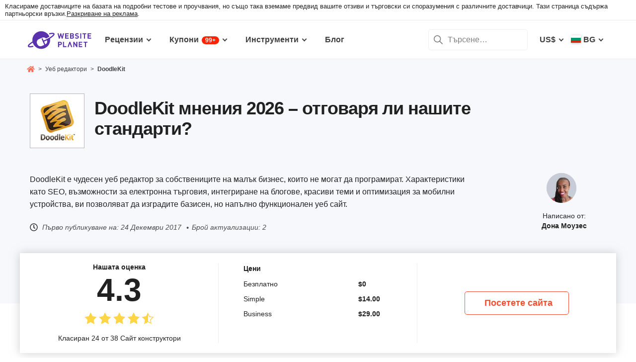

--- FILE ---
content_type: text/html; charset=UTF-8
request_url: https://www.websiteplanet.com/bg/website-builders/doodlekit/
body_size: 38455
content:
<!DOCTYPE html><html dir="ltr" lang="bg" country="US"><head><meta charset="UTF-8"><meta name="viewport" content="width=device-width, initial-scale=1"><meta name="referrer" content="no-referrer"><link rel="profile" href="http://gmpg.org/xfn/11"><!-- 
                           ++++++++                                                                                                                   
                       ++++++++++++++++                                                                                                               
                     ++++++++++++++++++++                                                                                                             
                    ++++++++++++++++++++++            ++                                                                                              
                  ++++++++++++++++++++++++++     +++++++++++                                                                                          
                 ++++++++++++++++++++++++++++   ++++++++++++      +++    ++   +++  +++++++++  ++++++++    +++++++   +++  ++++++++++  ++++++++         
                ++++++++++++++++++++++++++++++  +++++++++++++      +++  ++++  +++  +++++++++  +++++++++   ++++++++  +++  ++++++++++  ++++++++         
               ++++++++++++++++++++++++++++++++  +       ++++      +++  ++++  +++  ++++       +++   +++  ++++  ++   +++     ++++     +++              
               ++++++++++++++++++++++++++++++++         ++++       +++  ++++  +++  +++        +++   +++  +++        +++     +++      +++              
              ++++++++++++++++++++++++++++++++++       +++++       +++++++++ +++   ++++++++   +++++++++  ++++++     +++     +++      +++++++          
             ++++++++++++++++++++++++++++++++++++     +++++         ++++++++++++   ++++++++   ++++++++    +++++++   +++     +++      +++++++          
             ++++++++++++++++++++++++++++++++++++    +++++          ++++++++++++   ++++++++   +++++++++    +++++++  +++     +++      +++++++          
             ++++++++++++++++++++++++++++++++++++  ++++++           +++++ ++++++   +++        +++   +++        +++  +++     +++      +++              
            ++++++++++++++++++++++++++++++++++++  ++++++             ++++  ++++    +++        +++   +++        +++  +++     +++      +++              
            +++++++++++++++++++++++  +++++++++  ++++++               ++++  ++++    ++++++++   +++++++++  +++++++++  +++     +++      ++++++++         
            ++++++++++++++++++++        ++++   ++++++                ++++  ++++    +++++++++  +++++++++  ++++++++   +++     +++      ++++++++         
           +++++++++++++++++++  +++      +   ++++++                  +++    ++     +++++++++  +++++++     ++++++    +++     +++      ++++++++         
           +++++++++++++++++    +++        ++++++++                                                                                                   
           ++++++++++++++       ++++     ++++++++++                                                                                                   
           +++++++++++++        ++++  +++++++++++++                                                                                                   
           ++++++++++++          ++++++++++++++++++                                                                                                   
           +++++++++++           +++++++++ ++++++++                                                                                                   
           +++++++++++            ++++++    +++++++                                                                                                   
          ++++++++++++            ++++      ++++++                  ++++++     ++            ++      +++    +++  ++++++++   +++++++++                 
         ++++++++++++              +++      ++++++                  ++++++++  +++           +++      +++    +++  ++++++++   +++++++++                 
       +++++++++++++++             ++++    +++++++                  ++++++++  +++           ++++     ++++   +++  ++++++++   +++++++++                 
      ++++++++++++++++             ++++    +++++++                  +++  ++++ +++           ++++     +++++  +++  +++           +++                    
     +++++   +++++++++              ++++  +++++++                   +++   +++ +++          ++++++    +++++  +++  +++           +++                    
    +++++    ++++++++++             ++++ ++++++++                   +++  ++++ +++          ++++++    ++++++ +++  ++++++++      +++                    
   +++++      +++++++++              +++++++++++                    ++++++++  +++         +++++++    ++++++++++  ++++++++      +++                    
  +++++       ++++++++++             +++++++++++                    +++++++   +++         +++ ++++   +++ ++++++  ++++++++      +++                    
  +++          ++++++++++          ++++++++++++                     +++       +++         +++  +++   +++ ++++++  +++           +++                    
 ++++      ++   ++++++++++      ++++++++++++++                      +++       +++        ++++  +++   +++  +++++  +++           +++                    
 +++++++++++++   ++++++++++++++++++++++++++++                       +++       +++++++++  +++    +++  +++   ++++  ++++++++      +++                    
  ++++++++++++    ++++++++++++++++++++++++++                        +++       +++++++++  +++    +++  +++   ++++  ++++++++      +++                    
   ++++++++++      ++++++++++++++++++++++++                         +++        ++++++++ +++     +++  +++    +++  ++++++++      +++                    
                    ++++++++++++++++++++++                                                                                                            
                      ++++++++++++++++++                                                                                                              
                         +++++++++++++                                                                                                                
                            ++++++                                                                                                                    
            

Looking for free web tools to improve your website? Check out our awesome directory!
https://www.websiteplanet.com/webtools/


__        __   _     ____               __  __           _        _____                
\ \      / /__| |__ |  _ \  _____   __ |  \/  | __ _  __| | ___  | ____|__ _ ___ _   _ 
 \ \ /\ / / _ \ '_ \| | | |/ _ \ \ / / | |\/| |/ _` |/ _` |/ _ \ |  _| / _` / __| | | |
  \ V  V /  __/ |_) | |_| |  __/\ V /  | |  | | (_| | (_| |  __/ | |__| (_| \__ \ |_| |
   \_/\_/ \___|_.__/|____/ \___| \_/   |_|  |_|\__,_|\__,_|\___| |_____\__,_|___/\__, |
                                                                                 |___/ 
 --><link rel="apple-touch-icon" sizes="57x57" href="https://dt2sdf0db8zob.cloudfront.net/wp-content/themes/websiteplanet/img/favicons/apple-icon-57x57.png?v=1"><link rel="apple-touch-icon" sizes="60x60" href="https://dt2sdf0db8zob.cloudfront.net/wp-content/themes/websiteplanet/img/favicons/apple-icon-60x60.png?v=1"><link rel="apple-touch-icon" sizes="72x72" href="https://dt2sdf0db8zob.cloudfront.net/wp-content/themes/websiteplanet/img/favicons/apple-icon-72x72.png?v=1"><link rel="apple-touch-icon" sizes="76x76" href="https://dt2sdf0db8zob.cloudfront.net/wp-content/themes/websiteplanet/img/favicons/apple-icon-76x76.png?v=1"><link rel="apple-touch-icon" sizes="114x114" href="https://dt2sdf0db8zob.cloudfront.net/wp-content/themes/websiteplanet/img/favicons/apple-icon-114x114.png?v=1"><link rel="apple-touch-icon" sizes="120x120" href="https://dt2sdf0db8zob.cloudfront.net/wp-content/themes/websiteplanet/img/favicons/apple-icon-120x120.png?v=1"><link rel="apple-touch-icon" sizes="144x144" href="https://dt2sdf0db8zob.cloudfront.net/wp-content/themes/websiteplanet/img/favicons/apple-icon-144x144.png?v=1"><link rel="apple-touch-icon" sizes="152x152" href="https://dt2sdf0db8zob.cloudfront.net/wp-content/themes/websiteplanet/img/favicons/apple-icon-152x152.png?v=1"><link rel="apple-touch-icon" sizes="180x180" href="https://dt2sdf0db8zob.cloudfront.net/wp-content/themes/websiteplanet/img/favicons/apple-icon-180x180.png?v=1"><link rel="icon" type="image/png" sizes="192x192" href="https://dt2sdf0db8zob.cloudfront.net/wp-content/themes/websiteplanet/img/favicons/android-icon-192x192.png?v=1"><link rel="icon" type="image/png" sizes="32x32" href="https://dt2sdf0db8zob.cloudfront.net/wp-content/themes/websiteplanet/img/favicons/favicon-32x32.png?v=1"><link rel="icon" type="image/png" sizes="96x96" href="https://dt2sdf0db8zob.cloudfront.net/wp-content/themes/websiteplanet/img/favicons/favicon-96x96.png?v=1"><link rel="icon" type="image/png" sizes="16x16" href="https://dt2sdf0db8zob.cloudfront.net/wp-content/themes/websiteplanet/img/favicons/favicon-16x16.png?v=1"><link rel="preload" href="https://www.websiteplanet.com/wp-content/uploads/static/header-6813-8a797538df9b8163ded829b957ef2adb.min.css" as="style" media="all" fetchpriority="high"><link rel="stylesheet" href="https://www.websiteplanet.com/wp-content/uploads/static/header-6813-8a797538df9b8163ded829b957ef2adb.min.css" media="all"><script data-cfasync="false" src="https://www.websiteplanet.com/wp-content/uploads/static/header-6813-813bbeaed2bdb280a7f575226e383431.min.js" defer></script><link rel="alternate" hreflang="en" href="https://www.websiteplanet.com/website-builders/doodlekit/"><link rel="alternate" hreflang="da" href="https://www.websiteplanet.com/da/website-builders/doodlekit/"><link rel="alternate" hreflang="de" href="https://www.websiteplanet.com/de/website-builders/doodlekit/"><link rel="alternate" hreflang="es" href="https://www.websiteplanet.com/es/website-builders/doodlekit/"><link rel="alternate" hreflang="fr" href="https://www.websiteplanet.com/fr/website-builders/doodlekit/"><link rel="alternate" hreflang="id" href="https://www.websiteplanet.com/id/website-builders/doodlekit/"><link rel="alternate" hreflang="it" href="https://www.websiteplanet.com/it/website-builders/doodlekit/"><link rel="alternate" hreflang="hu" href="https://www.websiteplanet.com/hu/website-builders/doodlekit/"><link rel="alternate" hreflang="nl" href="https://www.websiteplanet.com/nl/website-builders/doodlekit/"><link rel="alternate" hreflang="nb" href="https://www.websiteplanet.com/nb/website-builders/doodlekit/"><link rel="alternate" hreflang="pl" href="https://www.websiteplanet.com/pl/website-builders/doodlekit/"><link rel="alternate" hreflang="pt-br" href="https://www.websiteplanet.com/pt-br/website-builders/doodlekit/"><link rel="alternate" hreflang="ro" href="https://www.websiteplanet.com/ro/website-builders/doodlekit/"><link rel="alternate" hreflang="fi" href="https://www.websiteplanet.com/fi/website-builders/doodlekit/"><link rel="alternate" hreflang="sv" href="https://www.websiteplanet.com/sv/website-builders/doodlekit/"><link rel="alternate" hreflang="vi" href="https://www.websiteplanet.com/vi/website-builders/doodlekit/"><link rel="alternate" hreflang="tr" href="https://www.websiteplanet.com/tr/website-builders/doodlekit/"><link rel="alternate" hreflang="cs" href="https://www.websiteplanet.com/cs/website-builders/doodlekit/"><link rel="alternate" hreflang="el" href="https://www.websiteplanet.com/el/website-builders/doodlekit/"><link rel="alternate" hreflang="ru" href="https://www.websiteplanet.com/ru/website-builders/doodlekit/"><link rel="alternate" hreflang="uk" href="https://www.websiteplanet.com/uk/website-builders/doodlekit/"><link rel="alternate" hreflang="bg" href="https://www.websiteplanet.com/bg/website-builders/doodlekit/"><link rel="alternate" hreflang="th" href="https://www.websiteplanet.com/th/website-builders/doodlekit/"><link rel="alternate" hreflang="ja" href="https://www.websiteplanet.com/ja/website-builders/doodlekit/"><link rel="alternate" hreflang="zh-hans" href="https://www.websiteplanet.com/zh-hans/website-builders/doodlekit/"><link rel="alternate" hreflang="ko" href="https://www.websiteplanet.com/ko/website-builders/doodlekit/"><link rel="alternate" hreflang="he" href="https://www.websiteplanet.com/he/website-builders/doodlekit/"><link rel="alternate" hreflang="ar" href="https://www.websiteplanet.com/ar/website-builders/doodlekit/"><link rel="alternate" hreflang="hr" href="https://www.websiteplanet.com/hr/website-builders/doodlekit/"><link rel="alternate" hreflang="x-default" href="https://www.websiteplanet.com/website-builders/doodlekit/" /><meta property="fb:app_id" content="603733949782292"/><title>DoodleKit мнения 2026 &#8211; отговаря ли нашите стандарти?</title><meta name="description" content="DoodleKit е чудесен уеб редактор за собствениците на малък бизнес, които не могат да програмират. Характеристики като SEO, възможности за електронна" /><link rel="canonical" href="https://www.websiteplanet.com/bg/website-builders/doodlekit/" /><meta property="og:locale" content="bg_BG" /><meta property="og:type" content="website" /><meta property="og:title" content="DoodleKit мнения 2026 &#8211; отговаря ли нашите стандарти?" /><meta property="og:description" content="DoodleKit е чудесен уеб редактор за собствениците на малък бизнес, които не могат да програмират. Характеристики като SEO, възможности за електронна" /><meta property="og:url" content="https://www.websiteplanet.com/bg/website-builders/doodlekit/" /><meta property="og:site_name" content="Website Planet" /><meta property="article:published_time" content="2017-12-24T18:07:42+00:00" /><meta property="article:modified_time" content="2020-12-08T10:43:07+00:00" /><meta property="og:updated_time" content="2020-12-08T10:43:07+00:00" /><meta property="og:image" content="https://dt2sdf0db8zob.cloudfront.net/wp-content/uploads/2017/12/doodlekit-logo-alt.png" /><meta property="og:image:secure_url" content="https://dt2sdf0db8zob.cloudfront.net/wp-content/uploads/2017/12/doodlekit-logo-alt.png" /><meta property="og:image:width" content="250" /><meta property="og:image:height" content="140" /><meta name="twitter:card" content="summary" /><meta name="twitter:site" content="@website_planet" /><meta name="twitter:description" content="DoodleKit е чудесен уеб редактор за собствениците на малък бизнес, които не могат да програмират. Характеристики като SEO, възможности за електронна" /><meta name="twitter:title" content="DoodleKit мнения 2026 &#8211; отговаря ли нашите стандарти?" /><meta name="twitter:image" content="https://dt2sdf0db8zob.cloudfront.net/wp-content/uploads/2017/12/doodlekit-logo-alt.png" /><meta name="robots" content="index, follow, max-image-preview:large" /><style id='global-styles-inline-css' type='text/css'>
body{--wp--preset--color--black: #000000;--wp--preset--color--cyan-bluish-gray: #abb8c3;--wp--preset--color--white: #ffffff;--wp--preset--color--pale-pink: #f78da7;--wp--preset--color--vivid-red: #cf2e2e;--wp--preset--color--luminous-vivid-orange: #ff6900;--wp--preset--color--luminous-vivid-amber: #fcb900;--wp--preset--color--light-green-cyan: #7bdcb5;--wp--preset--color--vivid-green-cyan: #00d084;--wp--preset--color--pale-cyan-blue: #8ed1fc;--wp--preset--color--vivid-cyan-blue: #0693e3;--wp--preset--color--vivid-purple: #9b51e0;--wp--preset--gradient--vivid-cyan-blue-to-vivid-purple: linear-gradient(135deg,rgba(6,147,227,1) 0%,rgb(155,81,224) 100%);--wp--preset--gradient--light-green-cyan-to-vivid-green-cyan: linear-gradient(135deg,rgb(122,220,180) 0%,rgb(0,208,130) 100%);--wp--preset--gradient--luminous-vivid-amber-to-luminous-vivid-orange: linear-gradient(135deg,rgba(252,185,0,1) 0%,rgba(255,105,0,1) 100%);--wp--preset--gradient--luminous-vivid-orange-to-vivid-red: linear-gradient(135deg,rgba(255,105,0,1) 0%,rgb(207,46,46) 100%);--wp--preset--gradient--very-light-gray-to-cyan-bluish-gray: linear-gradient(135deg,rgb(238,238,238) 0%,rgb(169,184,195) 100%);--wp--preset--gradient--cool-to-warm-spectrum: linear-gradient(135deg,rgb(74,234,220) 0%,rgb(151,120,209) 20%,rgb(207,42,186) 40%,rgb(238,44,130) 60%,rgb(251,105,98) 80%,rgb(254,248,76) 100%);--wp--preset--gradient--blush-light-purple: linear-gradient(135deg,rgb(255,206,236) 0%,rgb(152,150,240) 100%);--wp--preset--gradient--blush-bordeaux: linear-gradient(135deg,rgb(254,205,165) 0%,rgb(254,45,45) 50%,rgb(107,0,62) 100%);--wp--preset--gradient--luminous-dusk: linear-gradient(135deg,rgb(255,203,112) 0%,rgb(199,81,192) 50%,rgb(65,88,208) 100%);--wp--preset--gradient--pale-ocean: linear-gradient(135deg,rgb(255,245,203) 0%,rgb(182,227,212) 50%,rgb(51,167,181) 100%);--wp--preset--gradient--electric-grass: linear-gradient(135deg,rgb(202,248,128) 0%,rgb(113,206,126) 100%);--wp--preset--gradient--midnight: linear-gradient(135deg,rgb(2,3,129) 0%,rgb(40,116,252) 100%);--wp--preset--duotone--dark-grayscale: url('#wp-duotone-dark-grayscale');--wp--preset--duotone--grayscale: url('#wp-duotone-grayscale');--wp--preset--duotone--purple-yellow: url('#wp-duotone-purple-yellow');--wp--preset--duotone--blue-red: url('#wp-duotone-blue-red');--wp--preset--duotone--midnight: url('#wp-duotone-midnight');--wp--preset--duotone--magenta-yellow: url('#wp-duotone-magenta-yellow');--wp--preset--duotone--purple-green: url('#wp-duotone-purple-green');--wp--preset--duotone--blue-orange: url('#wp-duotone-blue-orange');--wp--preset--font-size--small: 13px;--wp--preset--font-size--medium: 20px;--wp--preset--font-size--large: 36px;--wp--preset--font-size--x-large: 42px;--wp--preset--spacing--20: 0.44rem;--wp--preset--spacing--30: 0.67rem;--wp--preset--spacing--40: 1rem;--wp--preset--spacing--50: 1.5rem;--wp--preset--spacing--60: 2.25rem;--wp--preset--spacing--70: 3.38rem;--wp--preset--spacing--80: 5.06rem;}:where(.is-layout-flex){gap: 0.5em;}body .is-layout-flow > .alignleft{float: left;margin-inline-start: 0;margin-inline-end: 2em;}body .is-layout-flow > .alignright{float: right;margin-inline-start: 2em;margin-inline-end: 0;}body .is-layout-flow > .aligncenter{margin-left: auto !important;margin-right: auto !important;}body .is-layout-constrained > .alignleft{float: left;margin-inline-start: 0;margin-inline-end: 2em;}body .is-layout-constrained > .alignright{float: right;margin-inline-start: 2em;margin-inline-end: 0;}body .is-layout-constrained > .aligncenter{margin-left: auto !important;margin-right: auto !important;}body .is-layout-constrained > :where(:not(.alignleft):not(.alignright):not(.alignfull)){max-width: var(--wp--style--global--content-size);margin-left: auto !important;margin-right: auto !important;}body .is-layout-constrained > .alignwide{max-width: var(--wp--style--global--wide-size);}body .is-layout-flex{display: flex;}body .is-layout-flex{flex-wrap: wrap;align-items: center;}body .is-layout-flex > *{margin: 0;}:where(.wp-block-columns.is-layout-flex){gap: 2em;}.has-black-color{color: var(--wp--preset--color--black) !important;}.has-cyan-bluish-gray-color{color: var(--wp--preset--color--cyan-bluish-gray) !important;}.has-white-color{color: var(--wp--preset--color--white) !important;}.has-pale-pink-color{color: var(--wp--preset--color--pale-pink) !important;}.has-vivid-red-color{color: var(--wp--preset--color--vivid-red) !important;}.has-luminous-vivid-orange-color{color: var(--wp--preset--color--luminous-vivid-orange) !important;}.has-luminous-vivid-amber-color{color: var(--wp--preset--color--luminous-vivid-amber) !important;}.has-light-green-cyan-color{color: var(--wp--preset--color--light-green-cyan) !important;}.has-vivid-green-cyan-color{color: var(--wp--preset--color--vivid-green-cyan) !important;}.has-pale-cyan-blue-color{color: var(--wp--preset--color--pale-cyan-blue) !important;}.has-vivid-cyan-blue-color{color: var(--wp--preset--color--vivid-cyan-blue) !important;}.has-vivid-purple-color{color: var(--wp--preset--color--vivid-purple) !important;}.has-black-background-color{background-color: var(--wp--preset--color--black) !important;}.has-cyan-bluish-gray-background-color{background-color: var(--wp--preset--color--cyan-bluish-gray) !important;}.has-white-background-color{background-color: var(--wp--preset--color--white) !important;}.has-pale-pink-background-color{background-color: var(--wp--preset--color--pale-pink) !important;}.has-vivid-red-background-color{background-color: var(--wp--preset--color--vivid-red) !important;}.has-luminous-vivid-orange-background-color{background-color: var(--wp--preset--color--luminous-vivid-orange) !important;}.has-luminous-vivid-amber-background-color{background-color: var(--wp--preset--color--luminous-vivid-amber) !important;}.has-light-green-cyan-background-color{background-color: var(--wp--preset--color--light-green-cyan) !important;}.has-vivid-green-cyan-background-color{background-color: var(--wp--preset--color--vivid-green-cyan) !important;}.has-pale-cyan-blue-background-color{background-color: var(--wp--preset--color--pale-cyan-blue) !important;}.has-vivid-cyan-blue-background-color{background-color: var(--wp--preset--color--vivid-cyan-blue) !important;}.has-vivid-purple-background-color{background-color: var(--wp--preset--color--vivid-purple) !important;}.has-black-border-color{border-color: var(--wp--preset--color--black) !important;}.has-cyan-bluish-gray-border-color{border-color: var(--wp--preset--color--cyan-bluish-gray) !important;}.has-white-border-color{border-color: var(--wp--preset--color--white) !important;}.has-pale-pink-border-color{border-color: var(--wp--preset--color--pale-pink) !important;}.has-vivid-red-border-color{border-color: var(--wp--preset--color--vivid-red) !important;}.has-luminous-vivid-orange-border-color{border-color: var(--wp--preset--color--luminous-vivid-orange) !important;}.has-luminous-vivid-amber-border-color{border-color: var(--wp--preset--color--luminous-vivid-amber) !important;}.has-light-green-cyan-border-color{border-color: var(--wp--preset--color--light-green-cyan) !important;}.has-vivid-green-cyan-border-color{border-color: var(--wp--preset--color--vivid-green-cyan) !important;}.has-pale-cyan-blue-border-color{border-color: var(--wp--preset--color--pale-cyan-blue) !important;}.has-vivid-cyan-blue-border-color{border-color: var(--wp--preset--color--vivid-cyan-blue) !important;}.has-vivid-purple-border-color{border-color: var(--wp--preset--color--vivid-purple) !important;}.has-vivid-cyan-blue-to-vivid-purple-gradient-background{background: var(--wp--preset--gradient--vivid-cyan-blue-to-vivid-purple) !important;}.has-light-green-cyan-to-vivid-green-cyan-gradient-background{background: var(--wp--preset--gradient--light-green-cyan-to-vivid-green-cyan) !important;}.has-luminous-vivid-amber-to-luminous-vivid-orange-gradient-background{background: var(--wp--preset--gradient--luminous-vivid-amber-to-luminous-vivid-orange) !important;}.has-luminous-vivid-orange-to-vivid-red-gradient-background{background: var(--wp--preset--gradient--luminous-vivid-orange-to-vivid-red) !important;}.has-very-light-gray-to-cyan-bluish-gray-gradient-background{background: var(--wp--preset--gradient--very-light-gray-to-cyan-bluish-gray) !important;}.has-cool-to-warm-spectrum-gradient-background{background: var(--wp--preset--gradient--cool-to-warm-spectrum) !important;}.has-blush-light-purple-gradient-background{background: var(--wp--preset--gradient--blush-light-purple) !important;}.has-blush-bordeaux-gradient-background{background: var(--wp--preset--gradient--blush-bordeaux) !important;}.has-luminous-dusk-gradient-background{background: var(--wp--preset--gradient--luminous-dusk) !important;}.has-pale-ocean-gradient-background{background: var(--wp--preset--gradient--pale-ocean) !important;}.has-electric-grass-gradient-background{background: var(--wp--preset--gradient--electric-grass) !important;}.has-midnight-gradient-background{background: var(--wp--preset--gradient--midnight) !important;}.has-small-font-size{font-size: var(--wp--preset--font-size--small) !important;}.has-medium-font-size{font-size: var(--wp--preset--font-size--medium) !important;}.has-large-font-size{font-size: var(--wp--preset--font-size--large) !important;}.has-x-large-font-size{font-size: var(--wp--preset--font-size--x-large) !important;}
.wp-block-navigation a:where(:not(.wp-element-button)){color: inherit;}
:where(.wp-block-columns.is-layout-flex){gap: 2em;}
.wp-block-pullquote{font-size: 1.5em;line-height: 1.6;}
</style><link rel="preconnect" href="https://wsknow.net"><link rel="dns-prefetch" href="https://wsknow.net"><link rel="preconnect" href="https://dt2sdf0db8zob.cloudfront.net"><link rel="dns-prefetch" href="https://dt2sdf0db8zob.cloudfront.net"><link rel="preload" href="https://dt2sdf0db8zob.cloudfront.net/wp-content/uploads/2025/07/home.svg" as="image" type="image/svg+xml"><link rel="preload" href="https://dt2sdf0db8zob.cloudfront.net/wp-content/uploads/2025/07/quotes.svg" as="image" type="image/svg+xml"><link rel="preload" href="https://dt2sdf0db8zob.cloudfront.net/wp-content/uploads/2025/07/qqwer.svg" as="image" type="image/svg+xml"><script src = '/prebid-ads.js' defer></script><script async>var TrackingQueryString = function () {var query_string = {};var query = window.location.search.substring(1);var vars = query.split("&");for (var i=0;i<vars.length;i++) {var pair = vars[i].split("=");if (typeof query_string[pair[0]] === "undefined") { query_string[pair[0]] = decodeURIComponent(pair[1]);} else if (typeof query_string[pair[0]] === "string") { var arr = [ query_string[pair[0]],decodeURIComponent(pair[1]) ]; query_string[pair[0]] = arr;} else { query_string[pair[0]].push(decodeURIComponent(pair[1]));}}return query_string;}();function generateGUID() { let m='xxxxxxxx-xxxx-4xxx-yxxx-xxxxxxxxxxxx', i= 0, u= ''; while(i++<36) { let c = m[i-1],r= Math.random()*16|0, v= c=='x' ? r : (r&0x3|0x8); u += (c=='-'||c=='4') ? c : v.toString(16); } return u.toUpperCase();}if (typeof userGUID === 'undefined') { var userGUID = generateGUID();}(function(e,b){if(!b.__SV){ var a,f,i,g; window.alooma=b; b._i=[]; b.init=function(a,e,d){function f(b,h){var a=h.split("."); 2==a.length&&(b=b[a[0]],h=a[1]); b[h]=function(){b.push([h].concat(Array.prototype.slice.call(arguments,0)))}}var c=b; "undefined"!==typeof d?c=b[d]=[]:d="alooma"; c.people=c.people||[]; c.toString=function(b){var a="alooma"; "alooma"!==d&&(a+="."+d); b||(a+=" (stub)"); return a}; c.people.toString=function(){return c.toString(1)+".people (stub)"}; i="disable time_event track track_custom_event track_pageview track_links track_forms register register_once alias unregister identify name_tag set_config people.set people.set_once people.increment people.append people.union people.track_charge people.clear_charges people.delete_user".split(" "); for(g=0; g<i.length; g++)f(c,i[g]); b._i.push([a,e,d])}; b.__SV=1.2; a=e.createElement("script"); a.type="text/javascript"; a.async=!0; var ALOOMA_CUSTOM_LIB_URL ="//dt2sdf0db8zob.cloudfront.net/jssdk/track/jssdk-alooma.min.js?v2"; a.src="undefined"!==typeof ALOOMA_CUSTOM_LIB_URL?ALOOMA_CUSTOM_LIB_URL:"file:"===e.location.protocol&&"//cdn.alooma.com/libs/alooma-latest.min.js".match(/^\/\//)?"https://cdn.alooma.com/libs/alooma-latest.min.js":"//cdn.alooma.com/libs/alooma-latest.min.js"; f=e.getElementsByTagName("script")[0]; f.parentNode.insertBefore(a,f)}})(document,window.alooma||[]);alooma.init("gBsWnjXdjn", {"api_host": location.protocol+'//'+location.hostname+ "/jssdk","fb_host":"https://wsknow.net/jssdk"},"newiknowlogy");var dataAloomaIds = {pageviewRandomId: '3|' + Date.now(), clickoutRandomIdPrefix: 1,user_id: userGUID};var splitCurrentUrl = {};splitCurrentUrl.host=window.location.origin + window.location.pathname;splitCurrentUrl.params=TrackingQueryString;</script><!-- Google tag (gtag.js) --><script async src="https://www.googletagmanager.com/gtag/js?id=G-7L0W5XYKZE"></script><script>
    window.dataLayer = window.dataLayer || [];
    function gtag(){dataLayer.push(arguments); window.googleEvents = window.googleEvents || [];  window.googleEvents.push(arguments);}
    
    const EU_codes=["AT","BE","BG","HR","CY","CZ","DK","EE","FI","FR","DE","GR","HU","IE","IT","LV","LT","LU","MT","NL","PL","PT","RO","SK","SI","ES","SE"];
    const countryAttribute = document.querySelector("html").getAttribute("country");
    window.isEU = EU_codes.includes(countryAttribute);
    if (window.isEU) {
        let oneTrustScriptElement = document.createElement('script');
        oneTrustScriptElement.type = 'text/javascript';
        oneTrustScriptElement.textContent = 'function OptanonWrapper() { }';
        document.head.appendChild(oneTrustScriptElement);

        let oneTrustID = '018e0dcf-b998-7943-ae78-60e29849d514';
        let oneTrustScript = document.createElement('script');
        oneTrustScript.type = 'text/javascript';
        oneTrustScript.src = 'https://cdn.cookielaw.org/scripttemplates/otSDKStub.js';
        
        oneTrustScript.setAttribute('data-domain-script', oneTrustID);
        oneTrustScript.setAttribute('data-document-language', true);
        document.head.appendChild(oneTrustScript);

        gtag('consent', 'default', {
            'ad_storage': 'denied',
            'ad_user_data': 'denied',
            'ad_personalization': 'denied',
            'analytics_storage': 'granted',
            'wait_for_update': 500 
        });
    }
    gtag('js', new Date());
    gtag('config', 'G-7L0W5XYKZE', {
        'user_id': userGUID
    });
    if (typeof varid !== 'undefined' && typeof expid !== 'undefined' && !!expid) {
        gtag('config', 'G-7L0W5XYKZE', {
            'expId': [
                {'id': expid}
            ]
        });
            gtag('config', 'G-7L0W5XYKZE', {
            'expVar': [
                {'id': varid}
            ]
        });
        
    }   
    window.ga4IdsValuesVar;
    gtag('get', 'G-7L0W5XYKZE', 'client_id', (client_id) => {
        console.log('client_id:' + client_id);
        gtag('get', 'G-7L0W5XYKZE', 'session_id', (session_id) => {
            console.log('session_id:' + session_id);
            const interval = setInterval(() => {
                if (typeof aloomaTrackPageview === 'function' && typeof dataAloomaIds.pageviewRandomId != 'undefined' ) {
                    clearInterval(interval);
                    const ga4IdsValues = {
                            "pageview_id": dataAloomaIds.pageviewRandomId,
                            "client_id": client_id,
                            "session_id": session_id
                    };
                    window.ga4IdsValuesVar = ga4IdsValues;
                    aloomaTrackPageview("gcid", ga4IdsValues);
                }
            }, 100);
        });
    });
    (function() {
        // Function to get the value of a cookie by name
        function getWebCookie(name) {
            const value = "; " + document.cookie;
            const parts = value.split("; " + name + "=");
            if (parts.length === 2) return parts.pop().split(";").shift();
        }

        // Function to get URL parameter by name
        function getURLParameter(name) {
            return new URLSearchParams(window.location.search).get(name);
        }

        // Function to extract client ID from _ga cookie
        function extractClientID(gaCookie) {
            const parts = gaCookie.split('.');
            return parts.slice(2).join('.');
        }

        // Function to extract session ID from ga cookie
        function extractSessionID(gaCookie) {
            const parts = gaCookie.split('.');
            return parts[2];
        }

        // Function to collect and log cookie data
        function collectCookieData() {
            const cookiesClientID = getWebCookie('_ga');
            const measurementIdCookie = document.cookie.split('; ').find(row => row.startsWith('_ga_') && !row.startsWith('_ga='));

            if (measurementIdCookie) {
                const [fullMeasurementId, measurementIdValue] = measurementIdCookie.split('=');
                const cookiesSessionID = extractSessionID(measurementIdValue);

                const ga4IdsCookieValues = {
                    "client_id": extractClientID(cookiesClientID),
                    "session_id": cookiesSessionID
                };

                if (getURLParameter('variation')) {
                    console.log(ga4IdsCookieValues);
                }

                if (typeof aloomaTrackPageview === 'function' && typeof dataAloomaIds.pageviewRandomId != 'undefined') {
                    ga4IdsCookieValues.pageview_id = dataAloomaIds.pageviewRandomId;
                    aloomaTrackPageview("gcid2", ga4IdsCookieValues);
                } else {
                    waitForAloomaTrackPageview(ga4IdsCookieValues);
                }
            } else if (getURLParameter('variation')) {
                console.log("Measurement ID cookie not found");
            }
        }

        // Function to wait for aloomaTrackPageview to be defined
        function waitForAloomaTrackPageview(ga4IdsCookieValues) {
            const interval = setInterval(() => {
                if (typeof aloomaTrackPageview === 'function' && typeof dataAloomaIds.pageviewRandomId != 'undefined') {
                    clearInterval(interval);
                    ga4IdsCookieValues.pageview_id = dataAloomaIds.pageviewRandomId;
                    aloomaTrackPageview("gcid2", ga4IdsCookieValues);
                }
            }, 100); // Check every 100ms
        }

        // Initial check if cookies and aloomaTrackPageview exist
        if (getWebCookie('_ga') && document.cookie.includes('_ga_')) {
            collectCookieData();
        } else {
            // MutationObserver to wait for cookies
            const observer = new MutationObserver(() => {
                if (getWebCookie('_ga') && document.cookie.includes('_ga_')) {
                    observer.disconnect(); // Stop observing
                    collectCookieData();
                }
            });
            observer.observe(document, { attributes: true, childList: true, subtree: true });
        }
    })();

   </script></head><body class="vendor-template-default single single-vendor customize-support us" id="body"><div class="ftc-wrapper "><div class="ftc-container"><div id="ftc-block" class="ftc-block">Класираме доставчиците на базата на подробни тестове и проучвания, но също така вземаме предвид вашите отзиви и търговски си споразумения с различните доставчици. Тази страница съдържа партньорски връзки.<a href="https://www.websiteplanet.com/disclosure/" target="_blank">Разкриване на реклама</a>.</div></div></div><div id="page" class="site"><header id="masthead" class="site-header" role="banner"><div class="header-container"><div class="site-header-mobile-fixed "><a href="https://www.websiteplanet.com/bg/" class="site-branding" data-name="SiteLogo" rel="home"><svg xmlns="http://www.w3.org/2000/svg" xmlns:xlink="http://www.w3.org/1999/xlink" viewBox="0 0 816 287" aria-label="logo" role="img"><g transform="matrix(1.60418 0 0 -1.60418 -81.6065 316.148)"><path d="M333.765 161.56l-6.65-26.893-7.787 26.893h-6.23l-7.787-26.893-6.6 26.893h-8.685l11.38-42.648h6.95l7.845 25.876 7.847-25.876h6.948l11.44 42.648h-8.685zm45.1-7.43v7.43h-28.093V118.9h28.093v7.428h-19.768V136.7h16.832v7.428h-16.832v10h19.768z"/><path d="M407.018 126.338h-8.686v10.482h8.686c3.772 0 5.57-2.336 5.57-5.2s-1.798-5.273-5.57-5.273m-8.686 27.792h8.147c3.533 0 5.5-1.975 5.5-4.9s-1.977-4.912-5.5-4.912h-8.147v9.822zm22.582-22.94c0 5.7-3.294 8.387-5.87 9.586 2.158 1.018 5.273 4.072 5.273 8.804 0 7.3-4.852 11.98-13.178 11.98h-17.133V118.9h17.85c7.608 0 13.058 4.313 13.058 12.28m35.756 9.355c-1.797 1.676-4.252 2.756-8.146 3.295l-5.032.717c-1.736.24-3.114.9-3.954 1.678-.896.838-1.257 1.977-1.257 3.054 0 2.935 2.157 5.392 6.6 5.392 2.816 0 6.05-.36 8.744-2.935l5.272 5.2c-3.654 3.535-7.906 4.972-13.777 4.972-9.223 0-14.854-5.332-14.854-12.938 0-3.594 1.018-6.35 3.055-8.387 1.915-1.856 4.612-2.995 8.264-3.534l5.154-.718c1.976-.3 2.934-.72 3.772-1.498.898-.838 1.317-2.096 1.317-3.594 0-3.414-2.634-5.27-7.546-5.27-3.954 0-7.607.896-10.302 3.594l-5.4-5.393c4.192-4.252 9.104-5.63 15.572-5.63 8.925 0 15.813 4.67 15.813 12.937 0 3.774-1.018 6.9-3.294 9.045m22.45 21.028h-8.326V118.9h8.326v42.648zm20.905-42.66h8.325v35.22h11.14v7.428h-30.608v-7.428h11.142V118.9zm29.23 0h28.093v7.428H537.6V136.7h16.83v7.427H537.6v10.002h19.767v7.428h-28.093V118.9zm-218.5-44.277h-7.786v11.68h7.786c3.773 0 6.17-2.397 6.17-5.87s-2.397-5.8-6.17-5.8m.42 19.107H294.65V51.082h8.327v16.055h8.206c8.805 0 14.076 6.05 14.076 13.297s-5.27 13.296-14.076 13.296m30.897 0h-8.326V51.082h27.675v7.43h-19.35v35.22zm97.647-26.115l-16.9 26.115h-7.428V51.082h8.328v26.176l16.9-26.176h7.428V93.73h-8.327V67.615z"/><path d="M458.733 51.082h28.1v7.43h-19.767v10.36H483.9V76.3h-16.833v10.002h19.767v7.427h-28.1V51.082zm38.313 35.22H508.2V51.08h8.324V86.3h11.14v7.428h-30.608V86.3zM385.042 93.73l-15.515-42.648h8.686L388.335 78.8l10.123-27.728h8.686L391.57 93.73h-6.528zM193.828 72.425L183.73 95.273l17.66 7.804 5.346 2.465c5.152-12.652-.54-27.28-12.9-33.117m72.45 86.152c-3.396 7.684-15.7 8.96-38.727 4.006a4.61 4.61 0 0 1-1.226-.348c-2.367-1.045-3.44-3.813-2.393-6.18a4.69 4.69 0 0 1 5.536-2.619c10.643 2.292 17.386 2.834 21.605 2.714h.01c1.8-.052 3.14-.224 4.126-.43 1.635-.34 2.348-2.06 1.342-3.68s-2.888-3.996-6.4-7.265c-5.996-5.578-15.122-12.2-26.4-19.176-9.216-5.695-17.77-10.267-26.148-13.97l-17.66-7.806-6.552 14.825-.154-.066a4.51 4.51 0 0 1-5.942 2.3c-2.276-1.004-3.307-3.666-2.3-5.942l-.154-.068 20.436-46.237-20.222-8.937c-13.007-5.75-28.353.2-34.102 13.197l-3.083 6.976c-5.75 13.008.2 28.352 13.198 34.102l28.184 12.455c10.548 4.662 22.635 1.637 29.893-6.6 6.737 3.2 13.657 7.008 21.033 11.566l5.9 3.742-.368.862c-15.73 35.593-57.338 51.695-92.932 35.965C102.8 158.695 86.648 127.076 91.7 96.16c-9.67-6.046-17.763-11.83-23.824-17.052C60.85 73.04 51.91 64.058 55.442 56.06c3.44-7.778 16.016-8.994 39.564-3.826a4.61 4.61 0 0 1 1.2.343 4.69 4.69 0 0 1 2.393 6.182c-.956 2.162-3.348 3.236-5.558 2.6-15.16-3.33-22.62-3.176-26.148-2.53-1.945.355-2.602 2.414-1.74 3.764C67.738 66.66 75.32 74.634 94 86.56a71.41 71.41 0 0 1 2.831-7.543c15.73-35.594 57.34-51.696 92.933-35.965 30.032 13.273 46.187 44.967 41.055 75.926 11.486 7.23 20.72 14.1 26.796 19.984 3.007 2.902 12.154 11.742 8.674 19.615"/></g></svg></a><div class="header-menu-button header-menu-mob-button" id="header-menu-button"><span></span><span></span><span></span></div><div class="header-lang-menu-button header-menu-mob-button" id="header-lang-menu-button"><span class="header-nav-menu-item-text header-nav-menu-item-text-wpml header-nav-menu-item-wpml-selected-lang-flag bg-bg"></span></div><div class="header-cur-menu-button header-menu-mob-button" id="header-cur-menu-button">BGN</div><div class="header-search-menu-button header-menu-mob-button" id="header-search-menu-button"></div><nav id="header-main-nav" class="header-main-nav header-nav" role="navigation"><ul id="new-primary-menu" class="menu"><li class="header-nav-menu-item menu-item-has-children menu-item-vendors" tabindex="0"><span class="header-nav-menu-item-text">Рецензии</span><ul class="header-nav-sub-menu reviews tools-count-2 lang-bg"><li class="menu-item-second-level first-item-reviews"><span class="menu-item-first-name">ИЗБИРАЙТЕ ПО КАТЕГОРИЯ</span><a href="https://www.websiteplanet.com/bg/website-builders/" class="header-nav-cat-title newmenu_websitebuilder" onclick="trackClickout('event', 'Top_menu_Events', 'bg', 'Уеб редактори', this, false)">
    				Уеб редактори                    </a><a href="https://www.websiteplanet.com/bg/web-hosting/" class="header-nav-cat-title newmenu_webhosting" onclick="trackClickout('event', 'Top_menu_Events', 'bg', 'Уеб хостинг', this, false)">
    				Уеб хостинг                    </a><a href="https://www.websiteplanet.com/bg/project-management-software/" class="header-nav-cat-title newmenu_projectmanagement" onclick="trackClickout('event', 'Top_menu_Events', 'bg', 'Софтуер за управление на проекти', this, false)">
    				Софтуер за управление на проекти                    </a><a href="https://www.websiteplanet.com/bg/landing-page-creators/" class="header-nav-cat-title newmenu_lpcreator" onclick="trackClickout('event', 'Top_menu_Events', 'bg', 'Редактори на целеви страници', this, false)">
    				Редактори на целеви страници                    </a></li><li class="menu-item-second-level tablet-only"><a href="https://www.websiteplanet.com/bg/website-builders/" class="header-nav-cat-title newmenu_websitebuilder" onclick="trackClickout('event', 'Top_menu_Events', 'bg', 'Уеб редактори', this, false)">
    				Уеб редактори                    </a><a href="https://www.websiteplanet.com/bg/web-hosting/" class="header-nav-cat-title newmenu_webhosting" onclick="trackClickout('event', 'Top_menu_Events', 'bg', 'Уеб хостинг', this, false)">
    				Уеб хостинг                    </a><a href="https://www.websiteplanet.com/bg/project-management-software/" class="header-nav-cat-title newmenu_projectmanagement" onclick="trackClickout('event', 'Top_menu_Events', 'bg', 'Софтуер за управление на проекти', this, false)">
    				Софтуер за управление на проекти                    </a><a href="https://www.websiteplanet.com/bg/landing-page-creators/" class="header-nav-cat-title newmenu_lpcreator" onclick="trackClickout('event', 'Top_menu_Events', 'bg', 'Редактори на целеви страници', this, false)">
    				Редактори на целеви страници                    </a></li><div class="menu-item-second-name">ИЗБИРАЙТЕ ОТ ТОП ДОСТАВЧИЦИ</div><li class="menu-item-second-level"><a href="https://www.websiteplanet.com/bg/website-builders/" class="header-nav-cat-title newmenu_websitebuilder" onclick="trackClickout('event', 'Top_menu_Events', 'bg', 'Уеб редактори', this, false)">
                    Уеб редактори                </a><ul class="sub-menu" data-catid="550"><li class="header-nav-cat-item"><a href="https://www.websiteplanet.com/bg/website-builders/wix/" onclick="trackClickout('event', 'Top_menu_Events', 'bg', 'wix', this, false)">Wix</a></li><li class="header-nav-cat-item"><a href="https://www.websiteplanet.com/bg/website-builders/squarespace/" onclick="trackClickout('event', 'Top_menu_Events', 'bg', 'squarespace', this, false)">Squarespace</a></li><li class="header-nav-cat-item"><a href="https://www.websiteplanet.com/website-builders/hostinger-website-builder/" onclick="trackClickout('event', 'Top_menu_Events', 'bg', 'hostinger website builder', this, false)">Hostinger Website Builder</a></li><li class="header-nav-cat-item"><a href="https://www.websiteplanet.com/bg/website-builders/shopify/" onclick="trackClickout('event', 'Top_menu_Events', 'bg', 'shopify', this, false)">Shopify</a></li><li class="header-nav-cat-item"><a href="https://www.websiteplanet.com/bg/website-builders/1and1-ionos/" onclick="trackClickout('event', 'Top_menu_Events', 'bg', 'ionos Уеб Редактор', this, false)">IONOS Уеб Редактор</a></li><li class="header-nav-cat-all nav-cat-all"><a href="https://www.websiteplanet.com/bg/website-builders/" onclick="trackClickout('event', 'Top_menu_Events', 'bg', 'View all Уеб редактори', this, false)">Виж най-добрите</a></li></ul></li><li class="menu-item-second-level"><a href="https://www.websiteplanet.com/bg/web-hosting/" class="header-nav-cat-title newmenu_webhosting" onclick="trackClickout('event', 'Top_menu_Events', 'bg', 'Уеб хостинг', this, false)">
                    Уеб хостинг                </a><ul class="sub-menu" data-catid="549"><li class="header-nav-cat-item"><a href="https://www.websiteplanet.com/bg/web-hosting/hostinger/" onclick="trackClickout('event', 'Top_menu_Events', 'bg', 'hostinger', this, false)">Hostinger</a></li><li class="header-nav-cat-item"><a href="https://www.websiteplanet.com/bg/web-hosting/1and1-ionos-hosting/" onclick="trackClickout('event', 'Top_menu_Events', 'bg', 'ionos', this, false)">IONOS</a></li><li class="header-nav-cat-item"><a href="https://www.websiteplanet.com/bg/web-hosting/siteground/" onclick="trackClickout('event', 'Top_menu_Events', 'bg', 'siteground', this, false)">SiteGround</a></li><li class="header-nav-cat-item"><a href="https://www.websiteplanet.com/web-hosting/hostarmada/" onclick="trackClickout('event', 'Top_menu_Events', 'bg', 'hostarmada', this, false)">HostArmada</a></li><li class="header-nav-cat-item"><a href="https://www.websiteplanet.com/bg/web-hosting/interserver/" onclick="trackClickout('event', 'Top_menu_Events', 'bg', 'interserver', this, false)">InterServer</a></li><li class="header-nav-cat-all nav-cat-all"><a href="https://www.websiteplanet.com/bg/web-hosting/" onclick="trackClickout('event', 'Top_menu_Events', 'bg', 'View all Уеб хостинг', this, false)">Виж най-добрите</a></li></ul></li><li class="menu-item-second-level"><a href="https://www.websiteplanet.com/bg/project-management-software/" class="header-nav-cat-title newmenu_projectmanagement" onclick="trackClickout('event', 'Top_menu_Events', 'bg', 'Софтуер за управление на проекти', this, false)">
                    Софтуер за управление на проекти                </a><ul class="sub-menu" data-catid="1345"><li class="header-nav-cat-item"><a href="https://www.websiteplanet.com/project-management-software/monday-com/" onclick="trackClickout('event', 'Top_menu_Events', 'bg', 'monday.com', this, false)">monday.com</a></li><li class="header-nav-cat-item"><a href="https://www.websiteplanet.com/project-management-software/clickup/" onclick="trackClickout('event', 'Top_menu_Events', 'bg', 'clickup', this, false)">ClickUp</a></li><li class="header-nav-cat-item"><a href="https://www.websiteplanet.com/project-management-software/smartsheet/" onclick="trackClickout('event', 'Top_menu_Events', 'bg', 'smartsheet', this, false)">Smartsheet</a></li><li class="header-nav-cat-item"><a href="https://www.websiteplanet.com/project-management-software/jira/" onclick="trackClickout('event', 'Top_menu_Events', 'bg', 'jira', this, false)">Jira</a></li><li class="header-nav-cat-item"><a href="https://www.websiteplanet.com/project-management-software/hubspot-project-management/" onclick="trackClickout('event', 'Top_menu_Events', 'bg', 'hubspot', this, false)">HubSpot</a></li><li class="header-nav-cat-all nav-cat-all"><a href="https://www.websiteplanet.com/bg/project-management-software/" onclick="trackClickout('event', 'Top_menu_Events', 'bg', 'View all Софтуер за управление на проекти', this, false)">Виж най-добрите</a></li></ul></li><li class="menu-item-second-level"><a href="https://www.websiteplanet.com/bg/landing-page-creators/" class="header-nav-cat-title newmenu_lpcreator" onclick="trackClickout('event', 'Top_menu_Events', 'bg', 'Редактори на целеви страници', this, false)">
                    Редактори на целеви страници                </a><ul class="sub-menu" data-catid="546"><li class="header-nav-cat-item"><a href="https://www.websiteplanet.com/bg/landing-page-creators/instapage/" onclick="trackClickout('event', 'Top_menu_Events', 'bg', 'instapage', this, false)">InstaPage</a></li><li class="header-nav-cat-item"><a href="https://www.websiteplanet.com/bg/landing-page-creators/landingi/" onclick="trackClickout('event', 'Top_menu_Events', 'bg', 'landingi', this, false)">Landingi</a></li><li class="header-nav-cat-item"><a href="https://www.websiteplanet.com/bg/landing-page-creators/unbounce/" onclick="trackClickout('event', 'Top_menu_Events', 'bg', 'unbounce', this, false)">Unbounce</a></li><li class="header-nav-cat-item"><a href="https://www.websiteplanet.com/bg/landing-page-creators/kickofflabs/" onclick="trackClickout('event', 'Top_menu_Events', 'bg', 'kickofflabs', this, false)">KickoffLabs</a></li><li class="header-nav-cat-item"><a href="https://www.websiteplanet.com/bg/landing-page-creators/lander/" onclick="trackClickout('event', 'Top_menu_Events', 'bg', 'lander', this, false)">Lander</a></li><li class="header-nav-cat-all nav-cat-all"><a href="https://www.websiteplanet.com/bg/landing-page-creators/" onclick="trackClickout('event', 'Top_menu_Events', 'bg', 'View all Редактори на целеви страници', this, false)">Виж най-добрите</a></li></ul></li></ul></li><li class="header-nav-menu-item menu-item-has-children menu-item-vendors" tabindex="0"><span class="header-nav-menu-item-text">Купони<span class="header-nav-menu-item-coupon" dir="ltr">99+</span></span><ul class="header-nav-sub-menu coupons"><li class="menu-item-second-level"><a href="https://www.websiteplanet.com/bg/coupons/website-builders/" class="header-nav-cat-title newmenu_websitebuilder" onclick="trackClickout('event', 'Top_menu_Events', 'bg', 'Уеб редактори', this, false)">
                  Уеб редактори                </a><ul class="sub-menu" data-catid="550"><li class="header-nav-cat-item"><a href="https://www.websiteplanet.com/bg/coupon/wix/"
                                onclick="trackClickout('event', 'Top_menu_Events', 'bg', 'Wix', this, false)">
            
                                Wix<span class="countForV"> (5)</span></a></li><li class="header-nav-cat-item"><a href="https://www.websiteplanet.com/bg/coupon/squarespace/"
                                onclick="trackClickout('event', 'Top_menu_Events', 'bg', 'Squarespace', this, false)">
            
                                Squarespace<span class="countForV"> (4)</span></a></li><li class="header-nav-cat-item"><a href="https://www.websiteplanet.com/coupon/hostinger-website-builder/"
                                onclick="trackClickout('event', 'Top_menu_Events', 'bg', 'Hostinger Website Builder', this, false)">
            
                                Hostinger Website Builder<span class="countForV"> (5)</span></a></li><li class="header-nav-cat-item"><a href="https://www.websiteplanet.com/bg/coupon/shopify/"
                                onclick="trackClickout('event', 'Top_menu_Events', 'bg', 'Shopify', this, false)">
            
                                Shopify<span class="countForV"> (4)</span></a></li><li class="header-nav-cat-item"><a href="https://www.websiteplanet.com/bg/coupon/1and1-ionos/"
                                onclick="trackClickout('event', 'Top_menu_Events', 'bg', 'IONOS Уеб Редактор', this, false)">
            
                                IONOS Уеб Редактор<span class="countForV"> (4)</span></a></li><li class="header-nav-cat-all nav-cat-all"><a href="https://www.websiteplanet.com/bg/coupons/website-builders/" onclick="trackClickout('event', 'Top_menu_Events', 'bg', 'View all Уеб редактори', this, false)">Виж най-добрите</a></li></ul></li><li class="menu-item-second-level"><a href="https://www.websiteplanet.com/bg/coupons/web-hosting/" class="header-nav-cat-title newmenu_webhosting" onclick="trackClickout('event', 'Top_menu_Events', 'bg', 'Уеб хостинг', this, false)">
                  Уеб хостинг                </a><ul class="sub-menu" data-catid="549"><li class="header-nav-cat-item"><a href="https://www.websiteplanet.com/bg/coupon/hostinger/"
                                onclick="trackClickout('event', 'Top_menu_Events', 'bg', 'Hostinger', this, false)">
            
                                Hostinger<span class="countForV"> (5)</span></a></li><li class="header-nav-cat-item"><a href="https://www.websiteplanet.com/bg/coupon/1and1-ionos-hosting/"
                                onclick="trackClickout('event', 'Top_menu_Events', 'bg', 'IONOS', this, false)">
            
                                IONOS<span class="countForV"> (2)</span></a></li><li class="header-nav-cat-item"><a href="https://www.websiteplanet.com/bg/coupon/siteground/"
                                onclick="trackClickout('event', 'Top_menu_Events', 'bg', 'SiteGround', this, false)">
            
                                SiteGround<span class="countForV"> (2)</span></a></li><li class="header-nav-cat-item"><a href="https://www.websiteplanet.com/coupon/hostarmada/"
                                onclick="trackClickout('event', 'Top_menu_Events', 'bg', 'HostArmada', this, false)">
            
                                HostArmada<span class="countForV"> (3)</span></a></li><li class="header-nav-cat-item"><a href="https://www.websiteplanet.com/bg/coupon/interserver/"
                                onclick="trackClickout('event', 'Top_menu_Events', 'bg', 'InterServer', this, false)">
            
                                InterServer<span class="countForV"> (4)</span></a></li><li class="header-nav-cat-all nav-cat-all"><a href="https://www.websiteplanet.com/bg/coupons/web-hosting/" onclick="trackClickout('event', 'Top_menu_Events', 'bg', 'View all Уеб хостинг', this, false)">Виж най-добрите</a></li></ul></li></ul></li><li class="header-nav-menu-item menu-item-has-children menu-item-tools" tabindex="0"><span class="header-nav-menu-item-text">Инструменти</span><ul class="header-nav-sub-menu popular"><li class="menu-item-second-level menu-item-second-level-tools newmenu_populartools"><a href="https://www.websiteplanet.com/bg/webtools/"><span class="header-nav-cat-title newmenu_populartools">Популярни инструменти</span></a><ul class="sub-menu "><li class="header-nav-cat-item"><a href="https://www.websiteplanet.com/bg/webtools/imagecompressor/"  onclick="trackClickout('event', 'Top_menu_Events', 'bg', 'Компресиране на PNG/JPG', this, false)">Компресиране на PNG/JPG</a></li><li class="header-nav-cat-item"><a href="https://www.websiteplanet.com/bg/webtools/free-qr-code-generator/"  onclick="trackClickout('event', 'Top_menu_Events', 'bg', 'Безплатен генератор на QR кодове', this, false)">Безплатен генератор на QR кодове</a></li><li class="header-nav-cat-item"><a href="https://www.websiteplanet.com/bg/webtools/sharelink/"  onclick="trackClickout('event', 'Top_menu_Events', 'bg', 'Създател на връзки за споделяне', this, false)">Създател на връзки за споделяне</a></li><li class="header-nav-cat-item"><a href="https://www.websiteplanet.com/bg/webtools/check-domain/"  onclick="trackClickout('event', 'Top_menu_Events', 'bg', 'Проверка на валидност на домейн', this, false)">Проверка на валидност на домейн</a></li><li class="header-nav-cat-item"><a href="https://www.websiteplanet.com/bg/webtools/down-or-not/"  onclick="trackClickout('event', 'Top_menu_Events', 'bg', 'Сайтът е свален или не', this, false)">Сайтът е свален или не</a></li><li class="header-nav-cat-item"><a href="https://www.websiteplanet.com/bg/webtools/multiple-url/"  onclick="trackClickout('event', 'Top_menu_Events', 'bg', 'Отваряне на няколко URL адреса', this, false)">Отваряне на няколко URL адреса</a></li></ul></li><li class="menu-see-all-tools nav-cat-all"><a href="https://www.websiteplanet.com/bg/webtools/" class="See-All-Tools">
       Виж всички инструменти       </a></li></ul><ul class="header-nav-sub-menu" id="see-all-tools" style="display:none;"><li class="menu-item-second-level menu-item-second-level-tools"><span class="header-nav-cat-title newmenu_webmastertools">Инструменти за уебмастъри</span><ul class="sub-menu "><li class="header-nav-cat-item"><a href="https://www.websiteplanet.com/bg/webtools/robots-txt/"  onclick="trackClickout('event', 'Top_menu_Events', 'bg', 'Проверка на Robots.txt', this, false)">Проверка на Robots.txt</a></li><li class="header-nav-cat-item"><a href="https://www.websiteplanet.com/bg/webtools/sitemap-validator/"  onclick="trackClickout('event', 'Top_menu_Events', 'bg', 'XML Sitemap валидатор', this, false)">XML Sitemap валидатор</a></li><li class="header-nav-cat-item"><a href="https://www.websiteplanet.com/bg/webtools/favicon-generator/"  onclick="trackClickout('event', 'Top_menu_Events', 'bg', 'Генератор на фавикони', this, false)">Генератор на фавикони</a></li><li class="header-nav-cat-item"><a href="https://www.websiteplanet.com/bg/webtools/responsive-checker/"  onclick="trackClickout('event', 'Top_menu_Events', 'bg', 'Инструмент за засичане на адаптивен дизайн', this, false)">Инструмент за засичане на адаптивен дизайн</a></li><li class="header-nav-cat-item"><a href="https://www.websiteplanet.com/bg/webtools/ssl-checker/"  onclick="trackClickout('event', 'Top_menu_Events', 'bg', 'Проверка на SSL ', this, false)">Проверка на SSL </a></li><li class="header-nav-cat-item"><a href="https://www.websiteplanet.com/bg/webtools/check-domain/"  onclick="trackClickout('event', 'Top_menu_Events', 'bg', 'Проверка на валидност на домейн', this, false)">Проверка на валидност на домейн</a></li></ul></li><li class="menu-item-second-level menu-item-second-level-tools"><span class="header-nav-cat-title newmenu_perfomancetools">Инструменти за оптимизация</span><ul class="sub-menu "><li class="header-nav-cat-item"><a href="https://www.websiteplanet.com/bg/webtools/gzip-compression/"  onclick="trackClickout('event', 'Top_menu_Events', 'bg', 'GZIP компресия', this, false)">GZIP компресия</a></li><li class="header-nav-cat-item"><a href="https://www.websiteplanet.com/bg/webtools/redirected/"  onclick="trackClickout('event', 'Top_menu_Events', 'bg', 'Проверка на пренасочване', this, false)">Проверка на пренасочване</a></li><li class="header-nav-cat-item"><a href="https://www.websiteplanet.com/bg/webtools/imagecompressor/"  onclick="trackClickout('event', 'Top_menu_Events', 'bg', 'Компресиране на PNG/JPG', this, false)">Компресиране на PNG/JPG</a></li><li class="header-nav-cat-item"><a href="https://www.websiteplanet.com/bg/webtools/down-or-not/"  onclick="trackClickout('event', 'Top_menu_Events', 'bg', 'Сайтът е свален или не', this, false)">Сайтът е свален или не</a></li><li class="header-nav-cat-item"><a href="https://www.websiteplanet.com/bg/webtools/dummy-images-generator/"  onclick="trackClickout('event', 'Top_menu_Events', 'bg', 'Генератор на фиктивни изображения', this, false)">Генератор на фиктивни изображения</a></li><li class="header-nav-cat-item"><a href="https://www.websiteplanet.com/bg/webtools/abtest-calculator/"  onclick="trackClickout('event', 'Top_menu_Events', 'bg', 'A/B тест калкулатор', this, false)">A/B тест калкулатор</a></li><li class="header-nav-cat-item"><a href="https://www.websiteplanet.com/bg/webtools/free-qr-code-generator/"  onclick="trackClickout('event', 'Top_menu_Events', 'bg', 'Безплатен генератор на QR кодове', this, false)">Безплатен генератор на QR кодове</a></li></ul></li><li class="menu-item-second-level menu-item-second-level-tools"><span class="header-nav-cat-title newmenu_operationaltools">Оперативни инструменти</span><ul class="sub-menu "><li class="header-nav-cat-item"><a href="https://www.websiteplanet.com/bg/webtools/screenresolution/"  onclick="trackClickout('event', 'Top_menu_Events', 'bg', 'Моята екранна резолюция', this, false)">Моята екранна резолюция</a></li><li class="header-nav-cat-item"><a href="https://www.websiteplanet.com/bg/webtools/multiple-url/"  onclick="trackClickout('event', 'Top_menu_Events', 'bg', 'Отваряне на няколко URL адреса', this, false)">Отваряне на няколко URL адреса</a></li><li class="header-nav-cat-item"><a href="https://www.websiteplanet.com/bg/webtools/sharelink/"  onclick="trackClickout('event', 'Top_menu_Events', 'bg', 'Създател на връзки за споделяне', this, false)">Създател на връзки за споделяне</a></li><li class="header-nav-cat-item"><a href="https://www.websiteplanet.com/bg/webtools/jscssminifier/"  onclick="trackClickout('event', 'Top_menu_Events', 'bg', 'JS & CSS минимизатор', this, false)">JS & CSS минимизатор</a></li><li class="header-nav-cat-item"><a href="https://www.websiteplanet.com/bg/webtools/lorem-ipsum/"  onclick="trackClickout('event', 'Top_menu_Events', 'bg', 'Lorem Ipsum генератор', this, false)">Lorem Ipsum генератор</a></li><li class="header-nav-cat-item"><a href="https://www.websiteplanet.com/bg/webtools/amp-validator/"  onclick="trackClickout('event', 'Top_menu_Events', 'bg', 'AMP валидатор', this, false)">AMP валидатор</a></li></ul></li></ul></li><li class="header-nav-menu-item menu-item-blog "><a href = "https://www.websiteplanet.com/bg/blog/" onclick="trackClickout('event', 'Top_menu_Events', 'bg', 'blog', this, false)"><span>Блог</span></a></li></ul></nav><nav id="header-additional-nav" class="header-additional-nav header-nav"><ul><li class="header-search" id="header-nav-menu-item-search"><form action="https://www.websiteplanet.com/bg/" role="search" id="header-searchform" class="search-form" method="get"><div class="header-search-container"><input type="submit" id="header-search-submit" class="search-submit" value="Search" /><label for="header-search-submit" style="display:none;"><span style="display:none">1</span></label><label for="header-search-input"><span style="display:none">1</span></label><input type="search" class="search-field" id="header-search-input" placeholder="Търсене…" 
            value="" name="s" autocomplete="off" data-lang="bg"><span id="header-nav-menu-item-search-close"></span></div></form><span id="header-search-autocomplete" data-empty="Не са намерени резултати." data-vendor-string="Рецензии" data-post-string="Публикации в блога" data-score-string="Нашата оценка"></span></li><li class="header-nav-menu-item menu-item-has-children menu-item-currency" id="header-nav-menu-item-cur" tabindex="0"><span class="header-nav-menu-item-text" id="header-nav-menu-item-text-cur" data-cur="BGN">BGN</span><ul class="header-nav-sub-menu"><li class="menu-currency-title">Топ валути></li><li class="menu-item-second-level menu-item-second-level-currency-top"><span  class="menu-currency-item" data-menu="€" data-cur="EUR" tabindex="0"><b>€</b> Евро</span><span  class="menu-currency-item" data-menu="US$" data-cur="USD" tabindex="0"><b>US$</b> Американски долар</span><span  class="menu-currency-item" data-menu="£" data-cur="GBP" tabindex="0"><b>£</b> Британска лира</span><span id="current-currency" class="menu-currency-item" data-menu="AU$" data-cur="AUD" tabindex="0"><b>AU$</b> Австралийски долар</span></li><li class="menu-currency-title">Всички валути</li><li class="menu-item-second-level menu-item-second-level-currency"><span class="menu-currency-item" data-menu="AR$" data-cur="ARS" tabindex="0"><b>AR$</b> Аржентинско песо</span><span class="menu-currency-item" data-menu="AU$" data-cur="AUD" tabindex="0"><b>AU$</b> Австралийски долар</span><span class="menu-currency-item" data-menu="R$" data-cur="BRL" tabindex="0"><b>R$</b> Бразилски реал</span><span class="menu-currency-item" data-menu="BGN" data-cur="BGN" tabindex="0"><b>BGN</b> Български лев</span><span class="menu-currency-item" data-menu="CA$" data-cur="CAD" tabindex="0"><b>CA$</b> Канадски долар</span><span class="menu-currency-item" data-menu="CL$" data-cur="CLP" tabindex="0"><b>CL$</b> Чилийско песо</span><span class="menu-currency-item" data-menu="CNY" data-cur="CNY" tabindex="0"><b>CNY</b> Китайски юан</span><span class="menu-currency-item" data-menu="COL$" data-cur="COP" tabindex="0"><b>COL$</b> Коломбийско песо</span><span class="menu-currency-item" data-menu="Kč" data-cur="CZK" tabindex="0"><b>Kč</b> Чешка крона</span><span class="menu-currency-item" data-menu="DKK" data-cur="DKK" tabindex="0"><b>DKK</b> Датска крона</span></li><li class="menu-item-second-level menu-item-second-level-currency"><span class="menu-currency-item" data-menu="E£" data-cur="EGP" tabindex="0"><b>E£</b> Египетска лира</span><span class="menu-currency-item" data-menu="€" data-cur="EUR" tabindex="0"><b>€</b> Евро</span><span class="menu-currency-item" data-menu="HK$" data-cur="HKD" tabindex="0"><b>HK$</b> Хонконгски долар</span><span class="menu-currency-item" data-menu="HUF" data-cur="HUF" tabindex="0"><b>HUF</b> Унгарски форинт</span><span class="menu-currency-item" data-menu="Rs." data-cur="INR" tabindex="0"><b>Rs.</b> Индийска рупия</span><span class="menu-currency-item" data-menu="Rp" data-cur="IDR" tabindex="0"><b>Rp</b> Индонезийска рупия</span><span class="menu-currency-item" data-menu="₪" data-cur="ILS" tabindex="0"><b>₪</b> Израелски шекел</span><span class="menu-currency-item" data-menu="¥" data-cur="JPY" tabindex="0"><b>¥</b> Японска йена</span><span class="menu-currency-item" data-menu="JOD" data-cur="JOD" tabindex="0"><b>JOD</b> Йордански динар</span><span class="menu-currency-item" data-menu="KRW" data-cur="KRW" tabindex="0"><b>KRW</b> Корейски вон</span></li><li class="menu-item-second-level menu-item-second-level-currency"><span class="menu-currency-item" data-menu="Mex$" data-cur="MXN" tabindex="0"><b>Mex$</b> Мексиканско песо</span><span class="menu-currency-item" data-menu="NT$" data-cur="TWD" tabindex="0"><b>NT$</b> Тайвански долар</span><span class="menu-currency-item" data-menu="NZ$" data-cur="NZD" tabindex="0"><b>NZ$</b> Новозеландски долар</span><span class="menu-currency-item" data-menu="NOK" data-cur="NOK" tabindex="0"><b>NOK</b> Норвежка крона</span><span class="menu-currency-item" data-menu="zł" data-cur="PLN" tabindex="0"><b>zł</b> Полска злота</span><span class="menu-currency-item" data-menu="£" data-cur="GBP" tabindex="0"><b>£</b> Британска лира</span><span class="menu-currency-item" data-menu="lei" data-cur="RON" tabindex="0"><b>lei</b> Румънска лея</span><span class="menu-currency-item" data-menu="RUB" data-cur="RUB" tabindex="0"><b>RUB</b> Руска рубла</span><span class="menu-currency-item" data-menu="SAR" data-cur="SAR" tabindex="0"><b>SAR</b> Саудитски риал</span><span class="menu-currency-item" data-menu="ZAR" data-cur="ZAR" tabindex="0"><b>ZAR</b> Южноафрикански ранд</span></li><li class="menu-item-second-level menu-item-second-level-currency"><span class="menu-currency-item" data-menu="S$" data-cur="SGD" tabindex="0"><b>S$</b> Сингапурски долар</span><span class="menu-currency-item" data-menu="SEK" data-cur="SEK" tabindex="0"><b>SEK</b> Шведска крона</span><span class="menu-currency-item" data-menu="CHF" data-cur="CHF" tabindex="0"><b>CHF</b> Швейцарски франк</span><span class="menu-currency-item" data-menu="THB" data-cur="THB" tabindex="0"><b>THB</b> Тайландски бат</span><span class="menu-currency-item" data-menu="TL" data-cur="TRY" tabindex="0"><b>TL</b> Турска лира</span><span class="menu-currency-item" data-menu="AED" data-cur="AED" tabindex="0"><b>AED</b> Дирхам на ОАЕ</span><span class="menu-currency-item" data-menu="US$" data-cur="USD" tabindex="0"><b>US$</b> Американски долар</span><span class="menu-currency-item" data-menu="UAH" data-cur="UAH" tabindex="0"><b>UAH</b> Украинска гривна</span><span class="menu-currency-item" data-menu="VND" data-cur="VND" tabindex="0"><b>VND</b> Виетнамски донг</span></li></ul></li><li class="header-nav-menu-item menu-item-has-children menu-item-wpml" id="header-nav-menu-item-wpml" tabindex="0"><span class="header-nav-menu-item-close"></span><span class="header-nav-menu-item-additional-text">Изберете своя език
        <span id="header-nav-menu-item-additional-text-close" class="header-nav-menu-item-additional-text-close"></span></span><span class="header-nav-menu-item-text header-nav-menu-item-text-wpml"><span class="header-nav-menu-item-wpml-selected-lang-flag bg-bg"></span><span class="header-nav-menu-item-wpml-selected-lang-name">bg</span></span><ul class="header-nav-sub-menu"><li class="menu-item-wpml-item"><a href="https://www.websiteplanet.com/website-builders/doodlekit/" class="translate-full wpml-ls-flag-before bg-en">English</a></li><li class="menu-item-wpml-item"><a href="https://www.websiteplanet.com/da/website-builders/doodlekit/" class="translate-full wpml-ls-flag-before bg-da">Dansk</a></li><li class="menu-item-wpml-item"><a href="https://www.websiteplanet.com/de/website-builders/doodlekit/" class="translate-full wpml-ls-flag-before bg-de">Deutsch</a></li><li class="menu-item-wpml-item"><a href="https://www.websiteplanet.com/es/website-builders/doodlekit/" class="translate-full wpml-ls-flag-before bg-es">Español</a></li><li class="menu-item-wpml-item"><a href="https://www.websiteplanet.com/fr/website-builders/doodlekit/" class="translate-full wpml-ls-flag-before bg-fr">Français</a></li><li class="menu-item-wpml-item"><a href="https://www.websiteplanet.com/id/website-builders/doodlekit/" class="translate-full wpml-ls-flag-before bg-id">Indonesia</a></li><li class="menu-item-wpml-item"><a href="https://www.websiteplanet.com/it/website-builders/doodlekit/" class="translate-full wpml-ls-flag-before bg-it">Italiano</a></li><li class="menu-item-wpml-item"><a href="https://www.websiteplanet.com/hu/website-builders/doodlekit/" class="translate-full wpml-ls-flag-before bg-hu">Magyar</a></li><li class="menu-item-wpml-item"><a href="https://www.websiteplanet.com/nl/website-builders/doodlekit/" class="translate-full wpml-ls-flag-before bg-nl">Nederlands</a></li><li class="menu-item-wpml-item"><a href="https://www.websiteplanet.com/nb/website-builders/doodlekit/" class="translate-full wpml-ls-flag-before bg-nb">Norsk bokmål</a></li><li class="menu-item-wpml-item"><a href="https://www.websiteplanet.com/pl/website-builders/doodlekit/" class="translate-full wpml-ls-flag-before bg-pl">Polski</a></li><li class="menu-item-wpml-item"><a href="https://www.websiteplanet.com/pt-br/website-builders/doodlekit/" class="translate-full wpml-ls-flag-before bg-pt-br">Português</a></li><li class="menu-item-wpml-item"><a href="https://www.websiteplanet.com/ro/website-builders/doodlekit/" class="translate-full wpml-ls-flag-before bg-ro">Română</a></li><li class="menu-item-wpml-item"><a href="https://www.websiteplanet.com/fi/website-builders/doodlekit/" class="translate-full wpml-ls-flag-before bg-fi">Suomi</a></li><li class="menu-item-wpml-item"><a href="https://www.websiteplanet.com/sv/website-builders/doodlekit/" class="translate-full wpml-ls-flag-before bg-sv">Svenska</a></li><li class="menu-item-wpml-item"><a href="https://www.websiteplanet.com/vi/website-builders/doodlekit/" class="translate-full wpml-ls-flag-before bg-vi">Tiếng Việt</a></li><li class="menu-item-wpml-item"><a href="https://www.websiteplanet.com/tr/website-builders/doodlekit/" class="translate-full wpml-ls-flag-before bg-tr">Türkçe</a></li><li class="menu-item-wpml-item"><a href="https://www.websiteplanet.com/cs/website-builders/doodlekit/" class="translate-full wpml-ls-flag-before bg-cs">Česky</a></li><li class="menu-item-wpml-item"><a href="https://www.websiteplanet.com/el/website-builders/doodlekit/" class="translate-full wpml-ls-flag-before bg-el">Ελληνικα</a></li><li class="menu-item-wpml-item"><a href="https://www.websiteplanet.com/ru/website-builders/doodlekit/" class="translate-full wpml-ls-flag-before bg-ru">Русский</a></li><li class="menu-item-wpml-item"><a href="https://www.websiteplanet.com/uk/website-builders/doodlekit/" class="translate-full wpml-ls-flag-before bg-uk">Українська</a></li><li class="menu-item-wpml-item"><a href="https://www.websiteplanet.com/th/website-builders/doodlekit/" class="translate-full wpml-ls-flag-before bg-th">ไทย</a></li><li class="menu-item-wpml-item"><a href="https://www.websiteplanet.com/ja/website-builders/doodlekit/" class="translate-full wpml-ls-flag-before bg-ja">日本語</a></li><li class="menu-item-wpml-item"><a href="https://www.websiteplanet.com/zh-hans/website-builders/doodlekit/" class="translate-full wpml-ls-flag-before bg-zh-hans">简体中文</a></li><li class="menu-item-wpml-item"><a href="https://www.websiteplanet.com/ko/website-builders/doodlekit/" class="translate-full wpml-ls-flag-before bg-ko">한국어</a></li><li class="menu-item-wpml-item"><a href="https://www.websiteplanet.com/he/website-builders/doodlekit/" class="translate-full wpml-ls-flag-before bg-he">עברית</a></li><li class="menu-item-wpml-item"><a href="https://www.websiteplanet.com/ar/website-builders/doodlekit/" class="translate-full wpml-ls-flag-before bg-ar">العربية</a></li><li class="menu-item-wpml-item"><a href="https://www.websiteplanet.com/hr/website-builders/doodlekit/" class="translate-full wpml-ls-flag-before bg-hr">Hrvatski</a></li></ul></li></ul></nav></div></div></header><div id="content" class="site-content"><section class="vendor-section-head" id="vendor-section-head"><div class="single-vendor-breadcrumbs new-vendor-row"><ol class="container"><li class="home"><a href="https://www.websiteplanet.com/bg/"><span><img src="https://dt2sdf0db8zob.cloudfront.net/wp-content/uploads/2025/07/home.svg" alt="home" role="img" aria-label="home">Website Planet</span></a></li><li class="separator">&gt;</li><li class=""><a href="https://www.websiteplanet.com/bg/website-builders/"><span>Уеб редактори</span></a></li><li class="separator">&gt;</li><li class=""><a href="https://www.websiteplanet.com/bg/website-builders/doodlekit/"><span>DoodleKit</span></a></li></ol></div>    
	<div class="head-inner">
		<div class="vendor-container">
			<div class="header-column">
				<div class="logotitle fdfggs">						<a href="https://www.websiteplanet.com/goto.php?id=898004&lang=bg&deep_id=0&deep_name=&btn_name=vendorLogo_898004_vendor_898004_6&post_id=898004&pageview_id=0&direct_link=&type=vendor&amp=0" onclick="trackClickout('event', 'clickout', 'Vendor Top Logo', 'doodlekit', this,  true, ReturnPopup  );" rel="sponsored noopener noreferrer" target="_blank" class="vendor-logo clickoutLink" id="logo-desktop">                                <picture>
                                   	<source srcset="https://dt2sdf0db8zob.cloudfront.net/wp-content/uploads/2017/12/doodlekit-logo-2.webp" type="image/webp">
                                    <source srcset="https://dt2sdf0db8zob.cloudfront.net/wp-content/uploads/2017/12/doodlekit-logo-2.png" type="image/png">
                                    <img src="https://dt2sdf0db8zob.cloudfront.net/wp-content/uploads/2017/12/doodlekit-logo-2.webp" alt="doodlekit-logo"  width="95" height="95">
                                </picture>
      						  						</a>
										 					<div class="new-vendor-title ">
                                        <!-- <span class="new-vendor-title-row1"></span>  -->
                        <h1>DoodleKit мнения 2026 &#8211; отговаря ли нашите стандарти?</h1>
                        <!-- <span class="new-vendor-title-row2 "></span> -->
					</div>
				</div>
			</div>

			<div class="header-column">
				
                                    <div class="header-author empty-Reviewed">

                        
                        
                        <div class="header-author-data">
                            <a href="https://www.websiteplanet.com/bg/author/donna-moses/" target="_blank">
                                <span class="header-author-img">
                                                                            <picture>
                                            <source srcset="https://dt2sdf0db8zob.cloudfront.net/wp-content/uploads/2017/11/donna-80x80.webp" type="image/webp">
                                            <source srcset="https://dt2sdf0db8zob.cloudfront.net/wp-content/uploads/2017/11/donna-80х80.png" type="image/png">
                                            <img src="https://dt2sdf0db8zob.cloudfront.net/wp-content/uploads/2017/11/donna-80x80.webp" 
                                            alt="Дона Моузес"
                                             width="80" height="80" loading="lazy">
                                        </picture>
                                                                    </span>
                            </a>
                            <span class="header-author-about">
                                <span class="header-author-name-header">Написано от: </span>
                                <span class="header-author-name"><a href="https://www.websiteplanet.com/bg/author/donna-moses/" target="_blank">Дона Моузес</a></span>
                                <span class="header-author-job"></span>
                            </span>
                        </div>

                        <div class="header-author-text">
                        
                            <span class="header-author-quotes">
                                <img src="https://dt2sdf0db8zob.cloudfront.net/wp-content/uploads/2025/07/quotes.svg" alt="quotes" role="img" aria-label="quotes">
                            </span><p>DoodleKit е чудесен уеб редактор за собствениците на малък бизнес, които не могат да програмират. Характеристики като SEO, възможности за електронна търговия, интегриране на блогове, красиви теми и оптимизация за мобилни устройства, ви позволяват да изградите базисен, но напълно функционален уеб сайт.</p>
                                                        
                        </div>
                                                <time class="header-author-time">
                                                            <i class="clockpost">
                                    <img src="https://dt2sdf0db8zob.cloudfront.net/wp-content/uploads/2025/07/qqwer.svg" alt="clock" role="img" aria-label="clock">
                                    </i>
                                <div class="new-header-date" >
                                    <span class="showFormat">Първо публикуване на:</span> <span class="showData">24 Декември 2017</span>                                                                            <span class="new-post-count-revision-text">Брой актуализации: 2                                        </span>
                                                                                                    </div>
                               
                                                    </time>
                    </div>
                            </div><!--header-column-->
            <div class="header-column">
            	<div class="header-card"><div class="header-card-content  " id="header-carousel">
    <div class="header-card-data  one-head-column "> 
       
        <a href="https://www.websiteplanet.com/goto.php?id=898004&lang=bg&deep_id=0&deep_name=&btn_name=vendor_logo&post_id=898004&pageview_id=0&direct_link=&type=vendor&amp=0" target="_blank" onclick="trackClickout('event', 'clickout', 'Vendor Top Logo', 'doodlekit', this,  true, ReturnPopup  );" rel="sponsored noopener noreferrer" class="clickoutLink vendor-logo" id="logo-carousel">                    <picture>
                        <source srcset="https://dt2sdf0db8zob.cloudfront.net/wp-content/uploads/2017/12/doodlekit-logo-2.webp" type="image/webp">
                        <source srcset="https://dt2sdf0db8zob.cloudfront.net/wp-content/uploads/2017/12/doodlekit-logo-2.png" type="image/png">
                        <img src="https://dt2sdf0db8zob.cloudfront.net/wp-content/uploads/2017/12/doodlekit-logo-2.webp" alt="doodlekit-logo" width="95" height="95" loading="lazy">
                    </picture>
                        </a>

        <div class="header-card-rating">
        <div class="header-card-scoreusa">Нашата оценка</div>  
        4.3</div>
        <div class="header-card-stars rating"><span class="wsp-star-block star-rating-90 vendor-big wsp-star-block-yellow"></span>        </div>
                    <span class="header-card-ranking">Класиран 24 от 38 Cайт конструктори                </span>    </div>
    
    <div class="header-card-column pricing one-head-column"><div class="table-pricing"><div class="header-card-header">Цени</div><div class="header-card-body"><div class="header-card-prices"><div class="header-card-price-item" data-target="pricing-vendor-block"><div class="header-card-price-text">Безплатно</div><div class="header-card-price-val"><span data-currency="USD" class="currency-symbol ">$</span><span data-currency="USD" data-price="0" class="currency-value">0</span></div></div><div class="header-card-price-item" data-target="pricing-vendor-block"><div class="header-card-price-text">Simple</div><div class="header-card-price-val"><span data-currency="USD" class="currency-symbol ">$</span><span data-currency="USD" data-price="14.00" class="currency-value">14.00</span></div></div><div class="header-card-price-item" data-target="pricing-vendor-block"><div class="header-card-price-text">Business</div><div class="header-card-price-val"><span data-currency="USD" class="currency-symbol ">$</span><span data-currency="USD" data-price="29.00" class="currency-value">29.00</span></div></div></div></div></div></div>    <div class="header-buttons-block  one-head-column ">
    	<div class="header-buttons-block-wrapper"> 
    	            <a href="https://www.websiteplanet.com/goto.php?id=898004&lang=bg&deep_id=0&deep_name=&btn_name=vendorHeaderVisitSiteCTA_898004_vendor_898004_7&post_id=898004&pageview_id=0&direct_link=&type=vendor&amp=0" target="_blank" rel="sponsored noopener noreferrer" class="clickoutLink header-button vendor-button header-button-review" onclick="trackClickout('event', 'clickout', 'Visit Site', 'doodlekit', this,  true, ReturnPopup  );">Посетете сайта</a>
                </div>
    </div>        
    
</div><!--#header-carousel-->				</div><!--.header-card-->
            </div>
        </div>
	</div>
</section><div id="vendor-main" class="nv">
    <div id="bd-wrapper" class="">
        <div id="bd-container" class="top"></div>
    </div>
   
    <div id="vendor-sections"><section class="vendor-section red-vendor-template">
<div class="section-title-wrapper">
<h2  class="section-title section-title-overview"><svg xmlns="http://www.w3.org/2000/svg" xmlns:xlink="http://www.w3.org/1999/xlink" viewBox="0 0 30 30" aria-label="overview" role="img"><path d="m20.6,5l-19.6,0c-0.6,0 -1,-0.4 -1,-1s0.4,-1 1,-1l19.6,0c0.6,0 1,0.4 1,1s-0.5,1 -1,1z"/><path d="m10.4,10.5l-9.4,0c-0.6,0 -1,-0.4 -1,-1s0.4,-1 1,-1l9.4,0c0.6,0 1,0.4 1,1s-0.5,1 -1,1z"/><path d="m10.4,16l-9.4,0c-0.6,0 -1,-0.4 -1,-1s0.4,-1 1,-1l9.4,0c0.6,0 1,0.4 1,1s-0.5,1 -1,1z"/><path d="m10.4,21.5l-9.4,0c-0.6,0 -1,-0.4 -1,-1s0.4,-1 1,-1l9.4,0c0.6,0 1,0.4 1,1s-0.5,1 -1,1z"/><path d="m21.4,27l-20.4,0c-0.6,0 -1,-0.4 -1,-1s0.4,-1 1,-1l20.4,0c0.6,0 1,0.4 1,1s-0.5,1 -1,1z"/><path d="m29,23.5c-0.3,0 -0.5,-0.1 -0.7,-0.3l-3.8,-3.8c-0.4,-0.4 -0.4,-1 0,-1.4s1,-0.4 1.4,0l3.8,3.8c0.4,0.4 0.4,1 0,1.4c-0.2,0.2 -0.4,0.3 -0.7,0.3z"/><path d="m20.6,21.6c-1.9,0 -3.9,-0.7 -5.3,-2.2c-1.4,-1.4 -2.2,-3.3 -2.2,-5.3s0.8,-3.9 2.2,-5.3c1.4,-1.4 3.3,-2.2 5.3,-2.2s3.9,0.8 5.3,2.2l0,0c1.4,1.4 2.2,3.3 2.2,5.3s-0.8,3.9 -2.2,5.3c-1.5,1.4 -3.4,2.2 -5.3,2.2zm0,-13.1c-1.5,0 -2.9,0.6 -3.9,1.6s-1.6,2.4 -1.6,3.9c0,1.5 0.6,2.9 1.6,3.9c2.2,2.2 5.7,2.2 7.8,0c1,-1 1.6,-2.4 1.6,-3.9c0,-1.5 -0.6,-2.9 -1.6,-3.9l0,0c-1,-1 -2.4,-1.6 -3.9,-1.6z"/></svg><span id="overview">Преглед</span></h2>
</div>
<div class="section-content content"><span class="ll-img-wrapper  "  style="padding:39.256505576208% 0 0; max-width: 850px;"><noscript><img src="https://dt2sdf0db8zob.cloudfront.net/wp-content/uploads/2017/12/doodlekit-overview.png"  width="1345" height="528" alt="doodlekit-overview" /></noscript><img src="#" data-src="https://dt2sdf0db8zob.cloudfront.net/wp-content/uploads/2017/12/doodlekit-overview.png"   width="1345" height="528" alt="doodlekit-overview" class=" ll-img"/></span></p>
<h3>DoodleKit има много и отлични качества, но има и какво да се подобри</h3>
<p>През последните няколко години се наблюдава бум на уеб редакторите, тъй като все повече хора се стремят да изградят своето присъствие онлайн, за да привлекат клиенти. За да останат конкурентни в един твърде наситен пазар, уеб редакторите непрекъснато добавят новаторски функции към своите пакети, за да направят изграждането на уеб сайтове възможно най-лесно. Функции, като интерфейси с &#8222;плъзгане и пускане&#8220;, лесно интегриране в социалните мрежи, фоторедактори и адаптивни теми, се превърнаха в обичайни предложения от страна на съвременните уеб редактори.</p>
<p>DoodleKit не е най-модерният уеб редактор, но има доста лоялна база от последователи сред тези, които търсят лесен начин да изнесат своя бизнес онлайн. Някои функции, като например темите и контролния панел, са малко поостарели, но лесното персонализиране ви дава разширени възможности за създаване на уеб сайт, който да отговаря на нуждите ви. Постигната, благодарение на функционалността &#8222;с плъзгане и пускане&#8220;, простота при работа със съвременните уеб редактори, крайно липсва в DoodleKit и това означава, че добавянето на разширени функции на сайта отнема много повече време, отколкото с други уеб редактори. По-напредналите потребители ще харесат CSS редактора, който ви позволява да отмените текущия код с нови CSS правила. Можете да настроите всичко от стила на фона, горния и долния колонтитул, настройките на основния текст и др.</p></div>
</section>
<section class="vendor-section red-vendor-template">
<div class="section-title-wrapper">
<div class="section-rating rating"><span class="wsp-star-block star-rating-90 vendor-medium"></span><span class="stars-score">4.5</span></div>
<h2 class="section-title section-title-templates"><svg xmlns="http://www.w3.org/2000/svg" xmlns:xlink="http://www.w3.org/1999/xlink" viewBox="0 0 32 32" aria-label="templates" role="img"><path d="m14,0.00001l-13,0c-0.6,0 -1,0.4 -1,1l0,10c0,0.6 0.4,1 1,1l13,0c0.6,0 1,-0.4 1,-1l0,-10c0,-0.6 -0.4,-1 -1,-1zm-1,10l-11,0l0,-8l11,0l0,8z"/><path d="m31,0.00001l-13,0c-0.6,0 -1,0.4 -1,1l0,16c0,0.6 0.4,1 1,1l13,0c0.6,0 1,-0.4 1,-1l0,-16c0,-0.6 -0.4,-1 -1,-1zm-1,16l-11,0l0,-14l11,0l0,14z"/><path d="m14,14.00001l-13,0c-0.6,0 -1,0.4 -1,1l0,16c0,0.6 0.4,1 1,1l13,0c0.6,0 1,-0.4 1,-1l0,-16c0,-0.6 -0.4,-1 -1,-1zm-1,16l-11,0l0,-14l11,0l0,14z"/><path d="m31,20.00001l-13,0c-0.6,0 -1,0.4 -1,1l0,10c0,0.6 0.4,1 1,1l13,0c0.6,0 1,-0.4 1,-1l0,-10c0,-0.6 -0.4,-1 -1,-1zm-1,10l-11,0l0,-8l11,0l0,8z"/></svg><span id="templates">Шаблони</span></h2>
</div>
<div class="section-content content"><span class="ll-img-wrapper  "  style="padding:47.215295095594% 0 0; max-width: 850px;"><noscript><img src="https://dt2sdf0db8zob.cloudfront.net/wp-content/uploads/2017/12/doodlekit-template.png"  width="1203" height="568" alt="doodlekit-template" /></noscript><img src="#" data-src="https://dt2sdf0db8zob.cloudfront.net/wp-content/uploads/2017/12/doodlekit-template.png"   width="1203" height="568" alt="doodlekit-template" class=" ll-img"/></span></p>
<h3><strong>Възползвайте се от опростени шаблони, с които лесно да изградите базисен уеб сайт</strong></h3>
<p><strong>Адаптивна уеб технология</strong>: В сравнение с други уеб редактори, шаблоните на DoodleKit нямат бляскав външен вид и не са особено привлекателни. Не ме разбирайте погрешно &#8211; напълно достатъчни са, ако искате да изградите прост уеб сайт, но ако са ви нужни по-динамични и привлекателни шаблони, ще трябва да потърсите другаде. Това, с което DoodleKit разполага, е адаптирани за мобилни устройства теми, които ви позволяват да оптимизирате сайта си, така че да изглежда страхотно на всяко устройство.</p>
<p><strong>Персонализиране на теми</strong>: Въпреки че са доста тромави и тежки, темите могат да се персонализират &#8211; можете да променяте неща като цвят, заглавие, стилове на фона, размер на текста и т.н., според предпочитанията си.</p>
<p><strong>Достъп до шаблони за HTML и CSS</strong>: По-напредналите потребители могат да използват функцията CSS на DoodleKit, за да пренапишат съществуващия код, но тъй като DoodleKit е преди всичко уеб редактор за начинаещи, няма нужда да се занимавате с кода, за да се можете да се порадвате на приятни шаблони. Дори и тогава, известни познания по HTML биха били от полза, ако искате да създадете нещо повече от обикновен уебсайт.</div>
</section>
<section class="vendor-section red-vendor-template">
<div class="section-title-wrapper">
<div class="section-rating rating"><span class="wsp-star-block star-rating-90 vendor-medium"></span><span class="stars-score">4.5</span></div>
<h2 class="section-title section-title-features"><svg xmlns="http://www.w3.org/2000/svg" xmlns:xlink="http://www.w3.org/1999/xlink" viewBox="0 0 32 32" aria-label="features" role="img"><path d="M16,32c-1.6542969,0-3-1.3457031-3-3c0-0.796875-0.4873047-1.4951172-1.2421875-1.7797852 c-0.2324219-0.0869141-0.4619141-0.1821289-0.6894531-0.2841797c-0.7382813-0.3325195-1.578125-0.1835938-2.1396484,0.3774414 c-1.1699219,1.1699219-3.0722656,1.1699219-4.2421875,0c-0.5664063-0.5664063-0.8789063-1.3198242-0.8789063-2.1210938 s0.3125-1.5546875,0.8789063-2.121582c0.5605469-0.5610352,0.7089844-1.4013672,0.3769531-2.1401367 c-0.1015625-0.2260742-0.1953125-0.4541016-0.2832031-0.6860352C4.4951172,19.4873047,3.796875,19,3,19 c-1.6542969,0-3-1.3457031-3-3s1.3457031-3,3-3c0.796875,0,1.4951172-0.4873047,1.7792969-1.2416992 c0.0888672-0.2348633,0.1826172-0.4628906,0.2841797-0.6875c0.3320313-0.7402344,0.1835938-1.5805664-0.3769531-2.1420898 C4.1201172,8.3623047,3.8076172,7.6088867,3.8076172,6.8076172s0.3125-1.5546875,0.8789063-2.121582 c1.1699219-1.1689453,3.0722656-1.1694336,4.2421875,0.0004883c0.5615234,0.5615234,1.4023438,0.7104492,2.140625,0.3769531 c0.2255859-0.1015625,0.4550781-0.1962891,0.6884766-0.284668C12.5126953,4.4951172,13,3.796875,13,3c0-1.6542969,1.3457031-3,3-3 s3,1.3457031,3,3c0,0.796875,0.4873047,1.4951172,1.2421875,1.7788086 c0.2333984,0.0883789,0.4628906,0.1831055,0.6894531,0.2851563c0.7382813,0.331543,1.578125,0.184082,2.1396484-0.3774414 c1.1699219-1.1699219,3.0722656-1.1699219,4.2421875,0c0.5664063,0.5664063,0.8789063,1.3198242,0.8789063,2.1210938 s-0.3125,1.5546875-0.8789063,2.121582c-0.5605469,0.5610352-0.7089844,1.4013672-0.3769531,2.1401367 c0.1015625,0.2260742,0.1953125,0.4541016,0.2832031,0.6860352C27.5048828,12.5126953,28.203125,13,29,13 c1.6542969,0,3,1.3457031,3,3s-1.3457031,3-3,3c-0.796875,0-1.4951172,0.4873047-1.7792969,1.2416992 c-0.0888672,0.2348633-0.1826172,0.4628906-0.2841797,0.6875c-0.3320313,0.7402344-0.1835938,1.5805664,0.3769531,2.1420898 c0.5664063,0.5664063,0.8789063,1.3198242,0.8789063,2.1210938s-0.3125,1.5546875-0.8789063,2.121582 c-1.1699219,1.1689453-3.0722656,1.1694336-4.2421875-0.0004883c-0.5615234-0.5610352-1.4023438-0.7099609-2.140625-0.3769531 c-0.2265625,0.1015625-0.4560547,0.1967773-0.6904297,0.284668C19.4873047,27.5048828,19,28.203125,19,29 C19,30.6542969,17.6542969,32,16,32z M10.2558594,24.7583008c0.5488281,0,1.1044922,0.1162109,1.6337891,0.3540039 c0.1875,0.0849609,0.3779297,0.1635742,0.5712891,0.2358398C13.9804688,25.9208984,15,27.3881836,15,29 c0,0.5512695,0.4482422,1,1,1s1-0.4487305,1-1c0-1.6118164,1.0195313-3.0791016,2.5371094-3.6508789 c0.1953125-0.0732422,0.3857422-0.1518555,0.5722656-0.2363281c1.5048828-0.6777344,3.2207031-0.3681641,4.3759766,0.7866211 c0.390625,0.3896484,1.0234375,0.3896484,1.4140625,0c0.1894531-0.1889648,0.2929688-0.4399414,0.2929688-0.7070313 s-0.1035156-0.5180664-0.2929688-0.706543c-1.1542969-1.1547852-1.4628906-2.8720703-0.7871094-4.3754883 c0.0839844-0.1879883,0.1640625-0.3808594,0.2382813-0.5756836C25.9208984,18.0195313,27.3876953,17,29,17 c0.5517578,0,1-0.4487305,1-1s-0.4482422-1-1-1c-1.6123047,0-3.0791016-1.0195313-3.6503906-2.5375977 c-0.0732422-0.1918945-0.1533203-0.3847656-0.2373047-0.5742188c-0.6757813-1.5019531-0.3671875-3.2192383,0.7871094-4.3735352 c0.1894531-0.1889648,0.2929688-0.4399414,0.2929688-0.7070313s-0.1035156-0.5180664-0.2929688-0.706543 c-0.390625-0.390625-1.0234375-0.3901367-1.4140625-0.0004883c-1.1542969,1.1547852-2.8730469,1.4628906-4.375,0.7871094 c-0.1884766-0.0849609-0.3789063-0.1640625-0.5732422-0.2368164C18.0195313,6.0795898,17,4.6123047,17,3 c0-0.5512695-0.4482422-1-1-1s-1,0.4487305-1,1c0,1.6123047-1.0195313,3.0795898-2.5371094,3.6508789 C12.2685547,6.7236328,12.078125,6.8027344,11.890625,6.887207c-1.5058594,0.6762695-3.2216797,0.3676758-4.3759766-0.7866211 c-0.390625-0.3896484-1.0234375-0.3896484-1.4140625,0C5.9111328,6.2895508,5.8076172,6.5405273,5.8076172,6.8076172 s0.1035156,0.5180664,0.2929688,0.706543c1.1542969,1.1547852,1.4628906,2.8720703,0.7871094,4.3754883 c-0.0839844,0.1879883-0.1640625,0.3808594-0.2382813,0.5756836C6.0791016,13.9804688,4.6123047,15,3,15 c-0.5517578,0-1,0.4487305-1,1s0.4482422,1,1,1c1.6123047,0,3.0791016,1.0195313,3.6503906,2.5375977 c0.0732422,0.1918945,0.1533203,0.3847656,0.2373047,0.5742188c0.6757813,1.5019531,0.3671875,3.2192383-0.7871094,4.3735352 c-0.1894531,0.1889648-0.2929688,0.4399414-0.2929688,0.7070313s0.1035156,0.5180664,0.2929688,0.706543 c0.390625,0.390625,1.0234375,0.3901367,1.4140625,0.0004883C8.2626953,25.1513672,9.2470703,24.7583008,10.2558594,24.7583008z M16,22c-3.3085938,0-6-2.6914063-6-6s2.6914063-6,6-6s6,2.6914063,6,6S19.3085938,22,16,22z M16,12c-2.2060547,0-4,1.7944336-4,4 s1.7939453,4,4,4s4-1.7944336,4-4S18.2060547,12,16,12z"/></svg><span id="features">Особености</span></h2>
</div>
<div class="section-content content"><span class="ll-img-wrapper  "  style="padding:46.179129005752% 0 0; max-width: 850px;"><noscript><img src="https://dt2sdf0db8zob.cloudfront.net/wp-content/uploads/2017/12/doodlekit-features-1.png"  width="1217" height="562" alt="doodlekit-features" /></noscript><img src="#" data-src="https://dt2sdf0db8zob.cloudfront.net/wp-content/uploads/2017/12/doodlekit-features-1.png"   width="1217" height="562" alt="doodlekit-features" class=" ll-img"/></span></p>
<h3><strong>Оптимизация и статистики, които ще ви помогнат да ръководите по-добре бизнеса си</strong></h3>
<p><strong>SEO: </strong> Платените планове на DoodleKit предлагат страхотни SEO инструменти, включително мета тагове, заглавия на страници и вградена карта на сайта, за да стане сайтът ви по-лесно откриваем.</p>
<p><strong>Електронна търговия:</strong> Опцията за електронната търговия е проста, но функционална и ви позволява да интегрирате Google Checkout или PayPal, за да можете да продавате директно от сайта си.</p>
<p><strong>Статистика:</strong> Функцията за отчет е особено ценна, ако искате да следите важни показатели, като например броя на посетителите, IP адресите им, думите за търсене и кои браузъри са използвали за достъп до уебсайта ви.</div>
</section>
<section class="vendor-section red-vendor-template">
<div class="section-title-wrapper">
<div class="section-rating rating"><span class="wsp-star-block star-rating-90 vendor-medium"></span><span class="stars-score">4.3</span></div>
<h2 class="section-title section-title-ease-of-use"><svg xmlns="http://www.w3.org/2000/svg" xmlns:xlink="http://www.w3.org/1999/xlink" viewBox="0 0 30 30" aria-label="ease-of-use" role="img"><path d="m7.8,29l-6.8,0c-0.6,0 -1,-0.4 -1,-1l0,-16.7c0,-0.6 0.4,-1 1,-1l6.8,0c0.6,0 1,0.4 1,1l0,16.7c0,0.5 -0.5,1 -1,1zm-5.8,-2l4.8,0l0,-14.7l-4.8,0l0,14.7z"/><path d="m19.2,29l-5.7,0c-1.9,0 -3.9,-0.6 -5.4,-1.8l-1,-0.7c-0.3,-0.2 -0.4,-0.5 -0.4,-0.8l0,-14.3c0,-0.2 0,-0.3 0.1,-0.5l4.6,-8.2c0.4,-0.7 1.1,-1.3 1.9,-1.6c0.8,-0.2 1.7,-0.1 2.5,0.3c1,0.6 1.6,1.7 1.5,2.9l-0.5,6l8.8,0c1.4,0 2.6,0.6 3.4,1.7s1.1,2.5 0.7,3.8c-0.5,1.5 -3.1,8.8 -4.2,10.1c-1.4,2 -3.8,3.1 -6.3,3.1zm-10.4,-3.9l0.6,0.4c1.2,0.9 2.7,1.4 4.2,1.4l5.7,0c1.9,0 3.7,-0.8 4.8,-2.3c0.6,-0.8 2.6,-6 3.8,-9.5c0.2,-0.7 0.1,-1.4 -0.4,-2c-0.4,-0.6 -1.1,-0.9 -1.8,-0.9l-9.9,0c-0.3,0 -0.5,-0.1 -0.7,-0.3s-0.3,-0.5 -0.3,-0.8l0.5,-7c0,-0.4 -0.2,-0.8 -0.5,-1c-0.3,-0.2 -0.6,-0.2 -0.9,-0.1c-0.3,0.1 -0.5,0.3 -0.7,0.6l-4.5,8l0,13.5l0.1,0z"/></svg><span id="ease-of-use">Лесна употреба</span></h2>
</div>
<div class="section-content content"><span class="ll-img-wrapper  "  style="padding:48.036758563074% 0 0; max-width: 850px;"><noscript><img src="https://dt2sdf0db8zob.cloudfront.net/wp-content/uploads/2017/12/doodlekit-ease-of-use.png"  width="1197" height="575" alt="doodlekit-ease-of-use" /></noscript><img src="#" data-src="https://dt2sdf0db8zob.cloudfront.net/wp-content/uploads/2017/12/doodlekit-ease-of-use.png"   width="1197" height="575" alt="doodlekit-ease-of-use" class=" ll-img"/></span></p>
<h3>Отличен уеб редактор за начинаещи</h3>
<p>Редакторът на страници на DoodleKit не е толкова прост, колкото останалите уеб редактори, но като цяло създаването на обикновен уебсайт все още е лесна работа. По-напредналите потребители ще оценят наличието на HTML и WYSIWYG, което премахва стреса от изграждането на уебсайт. В крайна сметка, ако нямате абсолютно никакви технически познания или умения, използването на този конструктор, за да изградите нещо повече от обикновен уебсайт, може да бъде малко разочароващо.</p>
</div>
</section>
<section class="vendor-section red-vendor-template">
<div class="section-title-wrapper">
<div class="section-rating rating"><span class="wsp-star-block star-rating-90 vendor-medium"></span><span class="stars-score">4.3</span></div>
<h2 class="section-title section-title-support"><svg xmlns="http://www.w3.org/2000/svg" xmlns:xlink="http://www.w3.org/1999/xlink" viewBox="0 0 28 28" aria-label="support" role="img"><path d="m14,28.00001c-7.7,0 -14,-6.3 -14,-14s6.3,-14 14,-14s14,6.3 14,14s-6.3,14 -14,14zm0,-26c-6.6,0 -12,5.4 -12,12s5.4,12 12,12s12,-5.4 12,-12s-5.4,-12 -12,-12zm0,20.8c-4.9,0 -8.8,-3.9 -8.8,-8.8s3.9,-8.8 8.8,-8.8s8.8,3.9 8.8,8.8s-3.9,8.8 -8.8,8.8zm0,-15.6c-3.7,0 -6.8,3.1 -6.8,6.8s3.1,6.8 6.8,6.8s6.8,-3.1 6.8,-6.8s-3.1,-6.8 -6.8,-6.8z"/><path d="m19.5,9.50001c-0.3,0 -0.5,-0.1 -0.7,-0.3c-0.4,-0.4 -0.4,-1 0,-1.4l3.7,-3.7c0.4,-0.4 1,-0.4 1.4,0s0.4,1 0,1.4l-3.7,3.7c-0.2,0.2 -0.4,0.3 -0.7,0.3z"/><path d="m4.8,24.20001c-0.3,0 -0.5,-0.1 -0.7,-0.3c-0.4,-0.4 -0.4,-1 0,-1.4l3.7,-3.7c0.4,-0.4 1,-0.4 1.4,0s0.4,1 0,1.4l-3.7,3.7c-0.2,0.2 -0.4,0.3 -0.7,0.3z"/><path d="m23.2,24.20001c-0.3,0 -0.5,-0.1 -0.7,-0.3l-3.7,-3.7c-0.4,-0.4 -0.4,-1 0,-1.4s1,-0.4 1.4,0l3.7,3.7c0.4,0.4 0.4,1 0,1.4c-0.2,0.2 -0.5,0.3 -0.7,0.3z"/><path d="m8.5,9.50001c-0.3,0 -0.5,-0.1 -0.7,-0.3l-3.7,-3.7c-0.4,-0.4 -0.4,-1 0,-1.4s1,-0.4 1.4,0l3.7,3.7c0.4,0.4 0.4,1 0,1.4c-0.2,0.2 -0.5,0.3 -0.7,0.3z"/></svg><span id="support">Поддръжка</span></h2>
</div>
<div class="section-content content"><span class="ll-img-wrapper  "  style="padding:50.315599639315% 0 0; max-width: 850px;"><noscript><img src="https://dt2sdf0db8zob.cloudfront.net/wp-content/uploads/2017/12/doodlekit-support-1.png"  width="1109" height="558" alt="doodlekit-support" /></noscript><img src="#" data-src="https://dt2sdf0db8zob.cloudfront.net/wp-content/uploads/2017/12/doodlekit-support-1.png"   width="1109" height="558" alt="doodlekit-support" class=" ll-img"/></span>DoodleKit наистина разочароват с поддръжката си. Тяхната информационна база се състои от оскъдна секция с ЧЗВ, а поддръжката им по телефона е достъпна само за напреднали потребители &#8211; и дори тогава не е налична 24/7. Единственият начин да се свържете с екипа по поддръжката е чрез форма за връзка, но отнема много време, докато получите отговор. Това е нещо, за което DoodleKit трябва спешно да се погрижат.</div>
</section>
<section class="vendor-section red-vendor-template">
<div class="section-title-wrapper">
<div class="section-rating rating"><span class="wsp-star-block star-rating-80 vendor-medium"></span><span class="stars-score">4.0</span></div>
<h2 class="section-title section-title-pricing"><svg xmlns="http://www.w3.org/2000/svg" xmlns:xlink="http://www.w3.org/1999/xlink" viewBox="0 0 32 32" aria-label="pricing" role="img"><path d="m16,0c-8.836,0 -16,7.164 -16,16c0,8.836 7.164,16 16,16s16,-7.164 16,-16c0,-8.836 -7.164,-16 -16,-16zm0,30c-7.72,0 -14,-6.281 -14,-14c0,-7.719 6.28,-14 14,-14c7.719,0 14,6.281 14,14c0,7.719 -6.283,14 -14,14zm4.971,-13.385c0.382,0.645 0.572,1.396 0.572,2.258c0,1.322 -0.395,2.424 -1.182,3.305c-0.787,0.883 -1.924,1.402 -3.41,1.559l0,2.265l-1.895,0l0,-2.253c-2.48,-0.254 -4.014,-1.694 -4.605,-4.319l2.93,-0.765c0.271,1.65 1.172,2.476 2.695,2.476c0.713,0 1.24,-0.176 1.576,-0.528c0.336,-0.354 0.504,-0.779 0.504,-1.279c0,-0.519 -0.168,-0.91 -0.504,-1.176c-0.336,-0.269 -1.084,-0.605 -2.242,-1.017c-1.041,-0.36 -1.854,-0.717 -2.439,-1.072c-0.588,-0.353 -1.063,-0.846 -1.43,-1.48c-0.363,-0.637 -0.549,-1.379 -0.549,-2.223c0,-1.107 0.328,-2.105 0.98,-2.992c0.652,-0.885 1.68,-1.426 3.082,-1.623l0,-1.748l1.895,0l0,1.748c2.117,0.254 3.488,1.451 4.111,3.594l-2.609,1.07c-0.51,-1.469 -1.295,-2.203 -2.361,-2.203c-0.532,0 -0.965,0.164 -1.285,0.492c-0.323,0.328 -0.485,0.727 -0.485,1.193c0,0.477 0.156,0.842 0.47,1.098c0.311,0.254 0.979,0.568 2.004,0.945c1.125,0.41 2.008,0.799 2.646,1.164c0.638,0.365 1.147,0.871 1.532,1.515l0,-0.004l-0.001,0z"/></svg><span id="pricing">Цени</span></h2>
</div>
<div class="section-content content">
<h3>Колко струва изграждането на бизнес уебсайт?</h3>
<p>DoodleKit прави изграждането на сайт сравнително достъпно с множеството си пакети, които включват плановете Безплатен, Обикновен, Бизнес и Разширен. Платените планове идват с 30-дневна гаранция за връщане на парите.</p>
<p>Безплатният план е доста приличен, тъй като ви дава достъп до уеб хостинг за до 25 000 посетители на месец, адаптирани за мобилни устройства шаблони, албуми с изображения, интегриран блог, 100GB трафик и 100MB за съхранение на данни.</p>
<p>Обикновеният план ви предоставя собствен домейн, хостинг, капацитет за качване на до 1K снимки, статистики, SEO инструменти, неограничен трафик и 3GB хранилище.</p>
<p>Бизнес планът ви дава редактор на уеб формуляри, капацитет до 2K изображения, форум, пазарска количка, собствен домейн и повече място за качване на файлове.</p>
<p>Ако искате повече, разширеният план интегрира всички функции на другите планове, плюс неограничено място за съхранение на данни, неограничен трафик и неограничен брой допълнителни потребители.<div class="pricing-vendor" id="pricing-vendor-block"><div class="pricing-vendor-item "><a class="clickoutLink" rel="sponsored noopener noreferrer" href="https://www.websiteplanet.com/goto.php?id=898004&lang=bg&deep_id=0&deep_name=&btn_name=pricingLinkButton_898004_vendor_898004_698015&post_id=898004&pageview_id=0&direct_link=&type=&amp=0" onclick="trackClickout('event', 'clickout', 'pricingLinkButton_898004_vendor_898004_698015', 'doodlekit', this,  true, ReturnPopup  );" target="_blank"><span class="pricing-vendor-item-vendor-title">DoodleKit</span><span class="pricing-vendor-item-title">Free</span><span class="pricing-vendor-item-price"><span data-currency="USD" class="currency-symbol ">$</span><span data-currency="USD" data-price="0" class="currency-value">0</span></span><span class="pricing-vendor-item-priceterm"> / Месец</span><span class="pricing-vendor-item-features"><span class="pricing-vendor-item-feature">Хостинг: <strong>100MB</strong></span><span class="pricing-vendor-item-feature">Безплатна галерия с изображения</span></span><span class="pricing-vendor-item-link">Започнете</span></a></div><div class="pricing-vendor-item "><a class="clickoutLink" rel="sponsored noopener noreferrer" href="https://www.websiteplanet.com/goto.php?id=898004&lang=bg&deep_id=0&deep_name=&btn_name=pricingLinkButton_898004_vendor_898004_698016&post_id=898004&pageview_id=0&direct_link=&type=&amp=0" onclick="trackClickout('event', 'clickout', 'pricingLinkButton_898004_vendor_898004_698016', 'doodlekit', this,  true, ReturnPopup  );" target="_blank"><span class="pricing-vendor-item-vendor-title">DoodleKit</span><span class="pricing-vendor-item-title">Simple</span><span class="pricing-vendor-item-price"><span data-currency="USD" class="currency-symbol ">$</span><span data-currency="USD" data-price="14.00" class="currency-value">14.00</span></span><span class="pricing-vendor-item-priceterm"> / Месец</span><span class="pricing-vendor-item-features"><span class="pricing-vendor-item-feature">Хостинг: <strong>3GB</strong></span><span class="pricing-vendor-item-feature">Потребителски домейн</span><span class="pricing-vendor-item-feature">Безплатна галерия с изображения</span></span><span class="pricing-vendor-item-link">Започнете</span></a></div><div class="pricing-vendor-item pricing-vendor-item-popular "><a class="clickoutLink" rel="sponsored noopener noreferrer" href="https://www.websiteplanet.com/goto.php?id=898004&lang=bg&deep_id=0&deep_name=&btn_name=pricingLinkButton_898004_vendor_898004_698017&post_id=898004&pageview_id=0&direct_link=&type=&amp=0" onclick="trackClickout('event', 'clickout', 'pricingLinkButton_898004_vendor_898004_698017', 'doodlekit', this,  true, ReturnPopup  );" target="_blank"><span class="pricing-vendor-item-vendor-title">DoodleKit</span><span class="pricing-vendor-item-title">Business</span><span class="pricing-vendor-item-price"><span data-currency="USD" class="currency-symbol ">$</span><span data-currency="USD" data-price="29.00" class="currency-value">29.00</span></span><span class="pricing-vendor-item-priceterm"> / Месец</span><span class="pricing-vendor-item-features"><span class="pricing-vendor-item-feature">Хостинг: <strong>10GB</strong></span><span class="pricing-vendor-item-feature">Потребителски домейн</span><span class="pricing-vendor-item-feature">Безплатна галерия с изображения</span><span class="pricing-vendor-item-feature">Количка за пазар</span></span><span class="pricing-vendor-item-link">Започнете</span></a></div></div></p></div>
</section>
<div id="comparison-block">
<section class="vendor-section">
<h2 class="section-title section-title-comparison"><svg xmlns="http://www.w3.org/2000/svg" xmlns:xlink="http://www.w3.org/1999/xlink" viewBox="0 0 512 512" aria-label="comparison" role="img"><path d="M314.05,476.24l-46.024-27.02V52.056c0-2.212-1.792-4-4-4s-4,1.788-4,4v399.452c0,1.416,0.752,2.728,1.976,3.448 l46.024,27.02v22.08h-104v-22.08l46.024-27.02c1.224-0.716,1.976-2.032,1.976-3.448V52.056c0-2.212-1.792-4-4-4s-4,1.788-4,4 V449.22l-46.024,27.02c-1.224,0.716-1.976,2.032-1.976,3.448v28.368c0,2.212,1.792,4,4,4h112c2.208,0,4-1.788,4-4v-28.368 C316.026,478.272,315.274,476.96,314.05,476.24z"/><path d="M264.026,448.056h-16c-2.208,0-4,1.788-4,4c0,2.212,1.792,4,4,4h16c2.208,0,4-1.788,4-4 C268.026,449.844,266.234,448.056,264.026,448.056z"/><path d="M255.994,0c-15.44,0-28,12.56-28,27.992c0,15.436,12.56,27.996,28,27.996c15.436,0,27.992-12.556,27.992-27.996 C283.986,12.56,271.43,0,255.994,0z M255.994,47.988c-11.028,0-20-8.968-20-19.996c0-11.024,8.972-19.992,20-19.992 c11.024,0,19.992,8.972,19.992,19.992C275.986,39.02,267.018,47.988,255.994,47.988z"/><path d="M167.774,296.056H24.838c-2.208,0-4,1.788-4,4c0,41.616,33.856,75.472,75.468,75.472 c41.616,0,75.472-33.856,75.468-75.472C171.774,297.844,169.982,296.056,167.774,296.056z M96.306,367.528 c-36.488,0-65.352-27.568-67.356-63.472h134.716C161.662,339.96,132.794,367.528,96.306,367.528z"/><path d="M97.014,36.336c-2.132-0.568-4.332,0.676-4.916,2.804L20.982,299.364c-0.584,2.136,0.672,4.332,2.804,4.916 c0.352,0.092,0.708,0.14,1.056,0.14c1.756,0,3.368-1.168,3.856-2.948l71.12-260.22C100.402,39.116,99.146,36.92,97.014,36.336z"/><path d="M171.634,299.364L100.526,39.14c-0.584-2.128-2.78-3.376-4.916-2.804c-2.132,0.584-3.388,2.784-2.804,4.916 l71.112,260.224c0.484,1.776,2.096,2.944,3.856,2.944c0.348,0,0.704-0.048,1.056-0.14 C170.962,303.696,172.218,301.496,171.634,299.364z"/><path d="M232.026,24.056h-124c-2.208,0-4,1.788-4,4s1.792,4,4,4h124c2.208,0,4-1.788,4-4S234.234,24.056,232.026,24.056z"/><path d="M400.026,24.056h-120c-2.208,0-4,1.788-4,4s1.792,4,4,4h120c2.208,0,4-1.788,4-4S402.234,24.056,400.026,24.056z"/><path d="M95.954,12.408c-8.768,0-15.9,7.132-15.9,15.896c0,8.764,7.136,15.892,15.9,15.892c8.764,0,15.892-7.128,15.892-15.892 C111.846,19.536,104.714,12.408,95.954,12.408z M95.954,36.2c-4.356,0-7.9-3.54-7.9-7.892s3.544-7.896,7.9-7.896 c4.352,0,7.892,3.544,7.892,7.896S100.306,36.2,95.954,36.2z"/><path d="M487.215,296.056H344.278c-2.208,0-4,1.788-4,4c0,41.616,33.856,75.472,75.468,75.472s75.468-33.856,75.468-75.472 C491.215,297.844,489.423,296.056,487.215,296.056z M415.742,367.528c-36.488,0-65.352-27.568-67.356-63.472h134.716 C481.098,339.96,452.23,367.528,415.742,367.528z"/><path d="M416.442,36.336c-2.14-0.576-4.332,0.672-4.916,2.804l-71.108,260.224c-0.584,2.136,0.672,4.332,2.804,4.916 c0.352,0.092,0.708,0.14,1.056,0.14c1.756,0,3.372-1.168,3.856-2.948l71.112-260.22C419.83,39.116,418.574,36.92,416.442,36.336z"/><path d="M491.074,299.364L419.958,39.14c-0.584-2.128-2.78-3.376-4.916-2.804c-2.132,0.584-3.388,2.784-2.804,4.916 l71.116,260.224c0.484,1.776,2.096,2.944,3.856,2.944c0.348,0,0.704-0.048,1.06-0.14 C490.402,303.696,491.658,301.496,491.074,299.364z"/><path d="M416.098,12.408c-8.764,0-15.892,7.132-15.892,15.896c0,8.764,7.132,15.892,15.892,15.892s15.888-7.128,15.892-15.892 C431.99,19.536,424.862,12.408,416.098,12.408z M416.098,36.2c-4.352,0-7.892-3.54-7.892-7.892s3.54-7.896,7.892-7.896 c4.348,0,7.892,3.544,7.892,7.896S420.45,36.2,416.098,36.2z"/></svg><span id="comparison">Сравнение</span><span id="section-1"></span></h2>
<div class="section-content content">
<h3><strong>Как се представя DoodleKit спрямо конкуренцията?</strong></h3>
<div class="compare-wrapper">
<div class="compare-item "><a href="https://www.websiteplanet.com/bg/website-builders/wix/" class="compare-item-link" name="CompareLink" onclick="trackClickout('event', 'clickin', 'Vendor Page - Wix compare', 'DoodleKit', this, false)"><span style="display: none;">1</span></a><span class="compare-item-img-wrap"><span class="ll-smallimg-wrapper " style="max-width: 676px"><span class="ll-img-wrapper  "  style="padding:57.396449704142% 0 0; max-width: 850px;"><noscript><img src="https://dt2sdf0db8zob.cloudfront.net/wp-content/uploads/2024/09/Wix-Logo-Black.svg"  width="676" height="388" alt="Wix" /></noscript><img src="#" data-src="https://dt2sdf0db8zob.cloudfront.net/wp-content/uploads/2024/09/Wix-Logo-Black.svg"   width="676" height="388" alt="Wix" class="compare-item-img ll-img"/></span></span><span class="compare-item-title">Сравнете</span></span><span class="compare-item-graph usa"><span class="compare-item-ourscore">Нашата оценка</span><span class="single-chart"><svg viewBox="0 0 36 36" class="circular-chart orange"><path class="circle-bg" d="M18 2.0845 a 15.9155 15.9155 0 0 1 0 31.831 a 15.9155 15.9155 0 0 1 0 -31.831"/><path class="circle" stroke-dasharray="98.8, 100" d="M18 2.0845 a 15.9155 15.9155 0 0 1 0 31.831 a 15.9155 15.9155 0 0 1 0 -31.831"/></svg></span><span class="lp-templates-list-item-score-value">4.9</span></span><span class="compare-item-button"><a href="https://www.websiteplanet.com/bg/website-builders/wix/" onclick="trackClickout('event', 'clickin', 'Vendor Page - Wix compare button', 'DoodleKit', this, false)">Сравнете</a></span></div>
<div class="compare-item "><a href="https://www.websiteplanet.com/bg/website-builders/squarespace/" class="compare-item-link" name="CompareLink" onclick="trackClickout('event', 'clickin', 'Vendor Page - Squarespace compare', 'DoodleKit', this, false)"><span style="display: none;">1</span></a><span class="compare-item-img-wrap"><span class="ll-smallimg-wrapper " style="max-width: 705px"><span class="ll-img-wrapper  "  style="padding:14.468085106383% 0 0; max-width: 850px;"><noscript><img src="https://dt2sdf0db8zob.cloudfront.net/wp-content/uploads/2017/08/squarespace-logo-alternative-black.svg"  width="705" height="102" alt="Squarespace" /></noscript><img src="#" data-src="https://dt2sdf0db8zob.cloudfront.net/wp-content/uploads/2017/08/squarespace-logo-alternative-black.svg"   width="705" height="102" alt="Squarespace" class="compare-item-img ll-img"/></span></span><span class="compare-item-title">Сравнете</span></span><span class="compare-item-graph usa"><span class="compare-item-ourscore">Нашата оценка</span><span class="single-chart"><svg viewBox="0 0 36 36" class="circular-chart orange"><path class="circle-bg" d="M18 2.0845 a 15.9155 15.9155 0 0 1 0 31.831 a 15.9155 15.9155 0 0 1 0 -31.831"/><path class="circle" stroke-dasharray="97.2, 100" d="M18 2.0845 a 15.9155 15.9155 0 0 1 0 31.831 a 15.9155 15.9155 0 0 1 0 -31.831"/></svg></span><span class="lp-templates-list-item-score-value">4.9</span></span><span class="compare-item-button"><a href="https://www.websiteplanet.com/bg/website-builders/squarespace/" onclick="trackClickout('event', 'clickin', 'Vendor Page - Squarespace compare button', 'DoodleKit', this, false)">Сравнете</a></span></div>
<div class="compare-item compare-item-same"><a href="https://www.websiteplanet.com/bg/website-builders/doodlekit/" class="compare-item-link" name="CompareLink" onclick="trackClickout('event', 'clickin', 'Vendor Page - DoodleKit compare', 'DoodleKit', this, false)"><span style="display: none;">1</span></a><span class="compare-item-img-wrap"><span class="ll-smallimg-wrapper " style="max-width: 250px"><span class="ll-img-wrapper  "  style="padding:56% 0 0; max-width: 850px;"><noscript><img src="https://dt2sdf0db8zob.cloudfront.net/wp-content/uploads/2017/12/doodlekit-logo-alt.webp"  width="250" height="140" alt="DoodleKit" /></noscript><img src="#" data-src="https://dt2sdf0db8zob.cloudfront.net/wp-content/uploads/2017/12/doodlekit-logo-alt.webp"   width="250" height="140" alt="DoodleKit" class="compare-item-img ll-img"/></span></span><span class="compare-item-title">Сравнете</span></span><span class="compare-item-graph usa"><span class="compare-item-ourscore">Нашата оценка</span><span class="single-chart"><svg viewBox="0 0 36 36" class="circular-chart orange"><path class="circle-bg" d="M18 2.0845 a 15.9155 15.9155 0 0 1 0 31.831 a 15.9155 15.9155 0 0 1 0 -31.831"/><path class="circle" stroke-dasharray="86, 100" d="M18 2.0845 a 15.9155 15.9155 0 0 1 0 31.831 a 15.9155 15.9155 0 0 1 0 -31.831"/></svg></span><span class="lp-templates-list-item-score-value">4.3</span></span><span class="compare-item-button"><a href="https://www.websiteplanet.com/bg/website-builders/doodlekit/" onclick="trackClickout('event', 'clickin', 'Vendor Page - DoodleKit compare button', 'DoodleKit', this, false)">Сравнете</a></span></div>
<div class="compare-item "><a href="https://www.websiteplanet.com/bg/website-builders/simplesite/" class="compare-item-link" name="CompareLink" onclick="trackClickout('event', 'clickin', 'Vendor Page - SimpleSite compare', 'DoodleKit', this, false)"><span style="display: none;">1</span></a><span class="compare-item-img-wrap"><span class="ll-smallimg-wrapper " style="max-width: 250px"><span class="ll-img-wrapper  "  style="padding:56% 0 0; max-width: 850px;"><noscript><img src="https://dt2sdf0db8zob.cloudfront.net/wp-content/uploads/2017/08/simplesite-logo-alt.webp"  width="250" height="140" alt="SimpleSite" /></noscript><img src="#" data-src="https://dt2sdf0db8zob.cloudfront.net/wp-content/uploads/2017/08/simplesite-logo-alt.webp"   width="250" height="140" alt="SimpleSite" class="compare-item-img ll-img"/></span></span><span class="compare-item-title">Сравнете</span></span><span class="compare-item-graph usa"><span class="compare-item-ourscore">Нашата оценка</span><span class="single-chart"><svg viewBox="0 0 36 36" class="circular-chart orange"><path class="circle-bg" d="M18 2.0845 a 15.9155 15.9155 0 0 1 0 31.831 a 15.9155 15.9155 0 0 1 0 -31.831"/><path class="circle" stroke-dasharray="50, 100" d="M18 2.0845 a 15.9155 15.9155 0 0 1 0 31.831 a 15.9155 15.9155 0 0 1 0 -31.831"/></svg></span><span class="lp-templates-list-item-score-value">2.5</span></span><span class="compare-item-button"><a href="https://www.websiteplanet.com/bg/website-builders/simplesite/" onclick="trackClickout('event', 'clickin', 'Vendor Page - SimpleSite compare button', 'DoodleKit', this, false)">Сравнете</a></span></div>
</div>
</div>
</section>
</div>
<section class="vendor-section">
	<div class="section-title-wrapper ">
    	<h2 class="section-title "><svg xmlns="http://www.w3.org/2000/svg" xmlns:xlink="http://www.w3.org/1999/xlink" viewBox="0 0 612 612" aria-label="bottom-icon" role="img"><path d="M590.927,517.491H337.79c-11.645,0-21.095,9.45-21.095,21.116c0,11.665,9.45,21.115,21.095,21.115l253.137-0.611 c11.645,0,21.095-8.839,21.095-20.504C612.021,526.941,602.592,517.491,590.927,517.491z M295.601,52.88l295.326-0.042 c11.645,0,21.095-9.408,21.095-21.074s-9.45-21.116-21.095-21.116H295.601c-11.645,0-21.095,9.45-21.095,21.116 S283.956,52.88,295.601,52.88z M331.188,396.745c-8.27-8.312-21.686-8.312-29.955,0L190.127,524.6V10.648h-42.189v514.711 L36.156,396.745c-8.269-8.312-21.686-8.312-29.954,0c-8.27,8.312-8.27,21.77,0,30.06l146.439,168.526 c4.409,4.43,10.273,6.307,16.032,6.012c5.779,0.295,11.623-1.582,16.031-6.012l146.44-168.526 C339.457,418.515,339.457,405.057,331.188,396.745z M590.927,137.364H295.601c-11.645,0-21.095,9.451-21.095,21.116 c0,11.666,9.45,20.926,21.095,20.926h295.326c11.645,0,21.095-9.261,21.095-20.926 C612.021,146.815,602.592,137.364,590.927,137.364z M590.927,264.059H295.601c-11.645,0-21.095,9.451-21.095,21.116 c0,11.666,9.45,20.778,21.095,20.778l295.326,0.338c11.645,0,21.095-9.451,21.095-21.116 C612.021,273.531,602.592,264.059,590.927,264.059z M590.927,390.775H422.169c-11.645,0-21.095,9.45-21.095,21.115 c0,11.666,9.45,20.652,21.095,20.652h168.758c11.645,0,21.095-8.986,21.095-20.652 C612.021,400.226,602.592,390.775,590.927,390.775z"/></svg>Преглед на DoodleKit: Заключение        </h2>
    </div>
	<div class="section-content content"><span style="display: block; margin: 12px 0 0; padding:0"></span> DoodleKit е чудесен конструктор на сайтове за собствениците на малки фирми, които не владеят програмни езици. Характеристики като SEO, възможности за електронна търговия, интеграция на блогове, красиви теми и оптимизация за мобилни устройства, ви позволяват да изградите базисен, но функционален уеб сайт. 
<span style="display: block; margin: 12px 0 0; padding:0"></span> Все пак, ако търсите по-голяма гъвкавост и лекота при ползване, нестандартни опции за персонализиране и редактиране, и като цяло нещо повече от обикновен уеб сайт, насочете се към друг уеб редактор. 
<span style="display: block; margin: 12px 0 0; padding:0"></span> Като цяло, DoodleKit все още има да извърви дълъг път, за да стигне дотам, че да може да предложи лесен и безпроблемен начин за изграждане на пълноценен бизнес сайт &#8211; той изглежда и оставя усещане за нещо старомодно, и определено има нужда от подобрения. В крайна сметка, един уеб редактор е полезен, само ако дава възможност на обикновените, недотам напреднали в технологиите потребители, бързо да изградят присъствие онлайн. 
    </div>
    <div class="ftc-wrapper-footer "><div class="ftc-container"><div id="ftc-blockc" class="ftc-block">Класираме доставчиците на базата на подробни тестове и проучвания, но също така вземаме предвид вашите отзиви и търговски си споразумения с различните доставчици. Тази страница съдържа партньорски връзки.<a href="https://www.websiteplanet.com/disclosure/" target="_blank">Разкриване на реклама</a>.</div></div></div>	<div class="section-bottom-author" id="section-bottom-author">            <div class="bottom-author-grid">
                <a href="https://www.websiteplanet.com/bg/author/donna-moses/" target="_blank" class="section-bottom-author-img"><span class="ll-img-wrapper" style="padding:100% 0 0;"><noscript><img src="https://dt2sdf0db8zob.cloudfront.net/wp-content/uploads/2017/11/donna-80х80.png"   width="80" height="80"  alt="Дона Моузес" loading="lazy"/></noscript><img src="#" data-category=""  data-src="https://dt2sdf0db8zob.cloudfront.net/wp-content/uploads/2017/11/donna-80х80.png"  width="80" height="80" alt="Дона Моузес" class="ll-img "/></span>                </a>
                <div class="section-bottom-author-bio">
                    <div class="bottom-author-bio">
                        Writer:                    </div>
                    <a href="https://www.websiteplanet.com/bg/author/donna-moses/" target="_blank" class="section-bottom-author-name">Дона Моузес</a>
                </div>
                <div class="section-bottom-author-text">Дона е страстен автор, който винаги се стреми да създава завладяващо и провокиращо мисълта съдържание за техно-маниаците, както и за целия свят онлайн. Тя е запален любител на новите технологии и интернет тенденции.
</div>
            </div>
        	</div>

</section>
<section id="vendor-section-reviews" class="vendor-section "
	data-another-lang="en">
	<div class="section-title-wrapper">
    	            <div class="section-rating rating"><span class="wsp-star-block star-rating-30 vendor-medium"></span><span class="stars-score">1.5</span>            </div>            <div class="section-title section-title-reviews">
                <span id="reviews">Потребителски рецензии</span>
            </div>
                    <div class="section-rating-question">
                <span class="section-rating-question-popup">На базата на 6 рецензии на 1 езика</span>
            </div>     </div>
    
    <div class="comment-empty-block">
	<div class="comment-empty-block-text">Бъдете първият потребител, който ще остави мнение за <span class="text-emptycomment-post-title">DoodleKit</span> на <span class="objective">български</span>!	</div>
	    <div class="review-translate-verified ">Потребителските отзиви не се проверяват</div>
    	<div id="comment-empty-block-button" >Напишете рецензия</div>
			<div class="comment-empty-block-othertext">Можете да прочетете потребителски мнения и на други езици</div>
	</div>
    <div style="display: none">
    	<div id="review-translate">Коментирайте рецензията</div>
    	<div id="review-translate-small">Отговори</div>
    	<div id="review-visit">Посетете DoodleKit</div>
    	<a href="https://www.websiteplanet.com/goto.php?id=898004&lang=bg&deep_id=0&deep_name=&btn_name=userReviewsCTA_898004_vendor_898004_counterForComment&post_id=898004&pageview_id=0&direct_link=&type=vendor&amp=0" id="review-visit-link" rel="sponsored noopener noreferrer">reply</a>
    	<div id="current-lang">bg</div>
    	<div id="error-message">Грешка</div>
    	<div id="onclick-event">onclick="trackClickout('event', 'clickout', 'Visit User Reviews', 'doodlekit', this,  true, ReturnPopup  );"</div>
    	<div id="child-comment-single">View 1 reply</div>
    	<div id="child-comment-multiple">Вижте %d отговори</div>
    </div>
   
    <div class="review-items" id="review-items">            <div class="review" data-id="84640" data-lang="en">
                                        <div class="review-title">everything is gone</div>                    <p class="review-text">doodlekit was a good website builder I used for a blog, and now its gone. I can't access it anywhere whatsoever. they didn't inform the customers about this. I would like to know why they disappeared and what happened.</p>
                   
                
                <div class="review-column">
                	<div class="autor-comment-block">
                    	                            <div class="review-icon">        <span class="ll-img-wrapper" style="padding:100% 0 0;">
            <noscript><img src="https://dt2sdf0db8zob.cloudfront.net/wp-content/themes/websiteplanet/img/avatars/avatar10.jpg" width="65" height="65" /></noscript>
            <img alt="avatar" class="ll-img" src="#" data-src="https://dt2sdf0db8zob.cloudfront.net/wp-content/themes/websiteplanet/img/avatars/avatar10.jpg" width="65" height="65" />
        </span></div>                        <div class="comment-author-info">
                            <span class="review-name">anonymus</span>,                             <span class="review-country">
                                <span class="flag"><svg xmlns="http://www.w3.org/2000/svg" xmlns:xlink="http://www.w3.org/1999/xlink" viewBox="0 0 640 480" aria-label="us" role="img"><path fill="#bd3d44" d="M0 0h972.8v39.4H0zm0 78.8h972.8v39.4H0zm0 78.7h972.8V197H0zm0 78.8h972.8v39.4H0zm0 78.8h972.8v39.4H0zm0 78.7h972.8v39.4H0zm0 78.8h972.8V512H0z" transform="scale(.9375)"/><path fill="#fff" d="M0 39.4h972.8v39.4H0zm0 78.8h972.8v39.3H0zm0 78.7h972.8v39.4H0zm0 78.8h972.8v39.4H0zm0 78.8h972.8v39.4H0zm0 78.7h972.8v39.4H0z" transform="scale(.9375)"/><path fill="#192f5d" d="M0 0h389.1v275.7H0z" transform="scale(.9375)"/></svg></span>
                                <span class="text">САЩ</span>
                            </span><br>                        
                            <span class="review-date">16 Септември 2024</span>
                        </div>
                    </div>
                                            <div class="review-rating rating"><span class="wsp-star-block star-rating-20 vendor-medium"></span><span class="stars-score">1</span></div>                    <div class="review-links">
                        <a href="#" class="review-reply" rel="nofollow noopener"><svg xmlns="http://www.w3.org/2000/svg" xmlns:xlink="http://www.w3.org/1999/xlink" viewBox="0 0 1024 1024" aria-label="comment-reply-new" role="img"><path d="M342.308099 625.764233L91.692246 374.284381c-15.597991-15.595991-15.597991-40.971976-0.064-56.503967L342.196099 68.34856c15.655991-15.585991 15.711991-40.911976 0.126-56.567967-15.583991-15.657991-40.909976-15.711991-56.567966-0.128L35.120279 261.148447c-46.785973 46.787973-46.785973 122.915928-0.046 169.655901l250.567854 251.431852A39.869977 39.869977 0 0 0 313.974116 694.000193a39.879977 39.879977 0 0 0 28.237983-11.667993c15.645991-15.593991 15.691991-40.919976 0.096-56.567967z"/><path d="M664.97391 306.000421h-426.999749c-22.091987 0-39.999977 17.90799-39.999977 39.999976s17.90799 39.999977 39.999977 39.999977h426.999749c153.84191 0 278.999837 125.159927 278.999837 278.999836S818.81582 944.000047 664.97391 944.000047c-22.091987 0-39.999977 17.90799-39.999976 39.999976s17.90799 39.999977 39.999976 39.999977c197.953884 0 358.99979-161.045906 358.99979-358.99979S862.927794 306.000421 664.97391 306.000421z"/></svg>Коментирайте рецензията <span>Отговори</span>                        </a>
                    </div>
                </div>
           </div>
                        <div class="review" data-id="84253" data-lang="en">
                                        <div class="review-title">Doodlekit kit has disappeared, my small business was really affected, what has happened</div>                    <p class="review-text">Doodlekit has disappeared without a trace. Can you please help the millions of small business owners get clarification on why the platform disappeared without informing its loyal customer base. I was a great tool for my small business however the manner of what has happened is appalling. No communication to its users, all the years of building up my website just gone with no explanation. This has significantly affected my gross earnings potential in 2024 &amp; no explanation from the company , "503 Service Temporarily Unavailable"</p>
                   
                
                <div class="review-column">
                	<div class="autor-comment-block">
                    	                            <div class="review-icon">        <span class="ll-img-wrapper" style="padding:100% 0 0;">
            <noscript><img src="https://dt2sdf0db8zob.cloudfront.net/wp-content/themes/websiteplanet/img/avatars/avatar43.jpg" width="65" height="65" /></noscript>
            <img alt="avatar" class="ll-img" src="#" data-src="https://dt2sdf0db8zob.cloudfront.net/wp-content/themes/websiteplanet/img/avatars/avatar43.jpg" width="65" height="65" />
        </span></div>                        <div class="comment-author-info">
                            <span class="review-name">Jay</span>,                             <span class="review-country">
                                <span class="flag"><svg xmlns="http://www.w3.org/2000/svg" xmlns:xlink="http://www.w3.org/1999/xlink" viewBox="0 0 640 480" aria-label="ie" role="img"><path fill="#fff" d="M0 0h640v480H0z"/><path fill="#009A49" d="M0 0h213.3v480H0z"/><path fill="#FF7900" d="M426.7 0H640v480H426.7z"/></svg></span>
                                <span class="text">Ирландия</span>
                            </span><br>                        
                            <span class="review-date">15 Август 2024</span>
                        </div>
                    </div>
                                            <div class="review-rating rating"><span class="wsp-star-block star-rating-20 vendor-medium"></span><span class="stars-score">1</span></div>                    <div class="review-links">
                        <a href="#" class="review-reply" rel="nofollow noopener"><svg xmlns="http://www.w3.org/2000/svg" xmlns:xlink="http://www.w3.org/1999/xlink" viewBox="0 0 1024 1024" aria-label="comment-reply-new" role="img"><path d="M342.308099 625.764233L91.692246 374.284381c-15.597991-15.595991-15.597991-40.971976-0.064-56.503967L342.196099 68.34856c15.655991-15.585991 15.711991-40.911976 0.126-56.567967-15.583991-15.657991-40.909976-15.711991-56.567966-0.128L35.120279 261.148447c-46.785973 46.787973-46.785973 122.915928-0.046 169.655901l250.567854 251.431852A39.869977 39.869977 0 0 0 313.974116 694.000193a39.879977 39.879977 0 0 0 28.237983-11.667993c15.645991-15.593991 15.691991-40.919976 0.096-56.567967z"/><path d="M664.97391 306.000421h-426.999749c-22.091987 0-39.999977 17.90799-39.999977 39.999976s17.90799 39.999977 39.999977 39.999977h426.999749c153.84191 0 278.999837 125.159927 278.999837 278.999836S818.81582 944.000047 664.97391 944.000047c-22.091987 0-39.999977 17.90799-39.999976 39.999976s17.90799 39.999977 39.999976 39.999977c197.953884 0 358.99979-161.045906 358.99979-358.99979S862.927794 306.000421 664.97391 306.000421z"/></svg>Коментирайте рецензията <span>Отговори</span>                        </a>
                    </div>
                </div>
           </div>
                        <div class="review" data-id="83393" data-lang="en">
                                        <div class="review-title">My Doodlekit Account is no longer working</div>                    <p class="review-text">I created my Doodlekit account in 2016 and using it for my classroom. Now, I cannot access it at all! Any ideas how to contact them?</p>
                   
                
                <div class="review-column">
                	<div class="autor-comment-block">
                    	                            <div class="review-icon"><span class="ll-img-wrapper" style="padding:100% 0 0;"><noscript><img src="https://www.gravatar.com/avatar/0d8e78090c1e63bad70c85fc7a64d048?s=96" width="96" height="96" /></noscript><img src="#" data-src="https://www.gravatar.com/avatar/0d8e78090c1e63bad70c85fc7a64d048?s=96" class="ll-img" width="96" height="96" alt="avatar" /></span></div>                        <div class="comment-author-info">
                            <span class="review-name">Tim Tobin</span>,                             <span class="review-country">
                                <span class="flag"><svg xmlns="http://www.w3.org/2000/svg" xmlns:xlink="http://www.w3.org/1999/xlink" viewBox="0 0 640 480" aria-label="us" role="img"><path fill="#bd3d44" d="M0 0h972.8v39.4H0zm0 78.8h972.8v39.4H0zm0 78.7h972.8V197H0zm0 78.8h972.8v39.4H0zm0 78.8h972.8v39.4H0zm0 78.7h972.8v39.4H0zm0 78.8h972.8V512H0z" transform="scale(.9375)"/><path fill="#fff" d="M0 39.4h972.8v39.4H0zm0 78.8h972.8v39.3H0zm0 78.7h972.8v39.4H0zm0 78.8h972.8v39.4H0zm0 78.8h972.8v39.4H0zm0 78.7h972.8v39.4H0z" transform="scale(.9375)"/><path fill="#192f5d" d="M0 0h389.1v275.7H0z" transform="scale(.9375)"/></svg></span>
                                <span class="text">САЩ</span>
                            </span><br>                        
                            <span class="review-date">20 Май 2024</span>
                        </div>
                    </div>
                                            <div class="review-rating rating"><span class="wsp-star-block star-rating-20 vendor-medium"></span><span class="stars-score">1</span></div>                    <div class="review-links">
                        <a href="#" class="review-reply" rel="nofollow noopener"><svg xmlns="http://www.w3.org/2000/svg" xmlns:xlink="http://www.w3.org/1999/xlink" viewBox="0 0 1024 1024" aria-label="comment-reply-new" role="img"><path d="M342.308099 625.764233L91.692246 374.284381c-15.597991-15.595991-15.597991-40.971976-0.064-56.503967L342.196099 68.34856c15.655991-15.585991 15.711991-40.911976 0.126-56.567967-15.583991-15.657991-40.909976-15.711991-56.567966-0.128L35.120279 261.148447c-46.785973 46.787973-46.785973 122.915928-0.046 169.655901l250.567854 251.431852A39.869977 39.869977 0 0 0 313.974116 694.000193a39.879977 39.879977 0 0 0 28.237983-11.667993c15.645991-15.593991 15.691991-40.919976 0.096-56.567967z"/><path d="M664.97391 306.000421h-426.999749c-22.091987 0-39.999977 17.90799-39.999977 39.999976s17.90799 39.999977 39.999977 39.999977h426.999749c153.84191 0 278.999837 125.159927 278.999837 278.999836S818.81582 944.000047 664.97391 944.000047c-22.091987 0-39.999977 17.90799-39.999976 39.999976s17.90799 39.999977 39.999976 39.999977c197.953884 0 358.99979-161.045906 358.99979-358.99979S862.927794 306.000421 664.97391 306.000421z"/></svg>Коментирайте рецензията <span>Отговори</span>                        </a>
                    </div>
                </div>
           </div>
                        <div class="review" data-id="81902" data-lang="en">
                                        <div class="review-title">The site isn&#8217;t working</div>                    <p class="review-text">I am having trouble reaching anyone at Doodlekit as their website is showing "503 Service Temporarily Unavailable"  There is no customer service contact telephone number, no way to send an email or contact someone any other way.  I am no longer receiving emails.  Does anyone have contact information for Doodlekit?  I am very frustrated.</p>
                   
                
                <div class="review-column">
                	<div class="autor-comment-block">
                    	                            <div class="review-icon">        <span class="ll-img-wrapper" style="padding:100% 0 0;">
            <noscript><img src="https://dt2sdf0db8zob.cloudfront.net/wp-content/themes/websiteplanet/img/avatars/avatar2.jpg" width="65" height="65" /></noscript>
            <img alt="avatar" class="ll-img" src="#" data-src="https://dt2sdf0db8zob.cloudfront.net/wp-content/themes/websiteplanet/img/avatars/avatar2.jpg" width="65" height="65" />
        </span></div>                        <div class="comment-author-info">
                            <span class="review-name">Tonya</span>,                             <span class="review-country">
                                <span class="flag"><svg xmlns="http://www.w3.org/2000/svg" xmlns:xlink="http://www.w3.org/1999/xlink" viewBox="0 0 640 480" aria-label="us" role="img"><path fill="#bd3d44" d="M0 0h972.8v39.4H0zm0 78.8h972.8v39.4H0zm0 78.7h972.8V197H0zm0 78.8h972.8v39.4H0zm0 78.8h972.8v39.4H0zm0 78.7h972.8v39.4H0zm0 78.8h972.8V512H0z" transform="scale(.9375)"/><path fill="#fff" d="M0 39.4h972.8v39.4H0zm0 78.8h972.8v39.3H0zm0 78.7h972.8v39.4H0zm0 78.8h972.8v39.4H0zm0 78.8h972.8v39.4H0zm0 78.7h972.8v39.4H0z" transform="scale(.9375)"/><path fill="#192f5d" d="M0 0h389.1v275.7H0z" transform="scale(.9375)"/></svg></span>
                                <span class="text">САЩ</span>
                            </span><br>                        
                            <span class="review-date">03 Януари 2024</span>
                        </div>
                    </div>
                                            <div class="review-rating rating"><span class="wsp-star-block star-rating-20 vendor-medium"></span><span class="stars-score">1</span></div>                    <div class="review-links">
                        <a href="#" class="review-reply" rel="nofollow noopener"><svg xmlns="http://www.w3.org/2000/svg" xmlns:xlink="http://www.w3.org/1999/xlink" viewBox="0 0 1024 1024" aria-label="comment-reply-new" role="img"><path d="M342.308099 625.764233L91.692246 374.284381c-15.597991-15.595991-15.597991-40.971976-0.064-56.503967L342.196099 68.34856c15.655991-15.585991 15.711991-40.911976 0.126-56.567967-15.583991-15.657991-40.909976-15.711991-56.567966-0.128L35.120279 261.148447c-46.785973 46.787973-46.785973 122.915928-0.046 169.655901l250.567854 251.431852A39.869977 39.869977 0 0 0 313.974116 694.000193a39.879977 39.879977 0 0 0 28.237983-11.667993c15.645991-15.593991 15.691991-40.919976 0.096-56.567967z"/><path d="M664.97391 306.000421h-426.999749c-22.091987 0-39.999977 17.90799-39.999977 39.999976s17.90799 39.999977 39.999977 39.999977h426.999749c153.84191 0 278.999837 125.159927 278.999837 278.999836S818.81582 944.000047 664.97391 944.000047c-22.091987 0-39.999977 17.90799-39.999976 39.999976s17.90799 39.999977 39.999976 39.999977c197.953884 0 358.99979-161.045906 358.99979-358.99979S862.927794 306.000421 664.97391 306.000421z"/></svg>Коментирайте рецензията <span>Отговори</span>                        </a>
                    </div>
                </div>
           </div>
                            <div class="review-childitems" id="review-shilditems-81902">
                                            <div class="review" data-id="82032" data-lang="en">
                        	<p class="review-text">I am unable to open our website which I created through Doodlekit and has previously been functioning great since 2012.
And Doodlekit says "503 Service Temporarily Unavailable"</p>
                           
                           
                           <div class="review-column">
                            	<div class="autor-comment-block">
                                	                                        <div class="review-icon">        <span class="ll-img-wrapper" style="padding:100% 0 0;">
            <noscript><img src="https://dt2sdf0db8zob.cloudfront.net/wp-content/themes/websiteplanet/img/avatars/avatar62.jpg" width="65" height="65" /></noscript>
            <img alt="avatar" class="ll-img" src="#" data-src="https://dt2sdf0db8zob.cloudfront.net/wp-content/themes/websiteplanet/img/avatars/avatar62.jpg" width="65" height="65" />
        </span></div>                                    <div class="comment-author-info">
                                        <span class="review-name">Laura                                        </span>
                                        <span class="review-country">
                                            ,                                             <span class="flag"><svg xmlns="http://www.w3.org/2000/svg" xmlns:xlink="http://www.w3.org/1999/xlink" viewBox="0 0 640 480" aria-label="cr" role="img"><path fill="#0000b4" d="M0 0h640v480H0z"/><path fill="#fff" d="M0 75.4h640v322.3H0z"/><path fill="#d90000" d="M0 157.7h640v157.7H0z"/></svg></span>
                                            <span class="text">Costa Rica</span>
                                        </span><br>                        
                                        <span class="review-date">16 Януари 2024</span>
                                    </div>
                                </div>
                                
                            </div>

                        </div>
                                    </div>
                        <div class="review" data-id="77640" data-lang="en">
                                        <div class="review-title">site has been down for several weeks, zero support</div>                    <p class="review-text">I've been a happy customer of Doodlekit for several years. As of 12/1/22 the site has been off line for several weeks. I can't update my paid site, and my freebie site (!!!) or an annual special event) doesn't appear on the web at all.
Numerous efforts to contact the company owner and founders have been unsuccessful. 
On the company's FB page, cutomers are discussing our attempts at outreach.</p>
                   
                
                <div class="review-column">
                	<div class="autor-comment-block">
                    	                            <div class="review-icon">        <span class="ll-img-wrapper" style="padding:100% 0 0;">
            <noscript><img src="https://dt2sdf0db8zob.cloudfront.net/wp-content/themes/websiteplanet/img/avatars/avatar10.jpg" width="65" height="65" /></noscript>
            <img alt="avatar" class="ll-img" src="#" data-src="https://dt2sdf0db8zob.cloudfront.net/wp-content/themes/websiteplanet/img/avatars/avatar10.jpg" width="65" height="65" />
        </span></div>                        <div class="comment-author-info">
                            <span class="review-name">Karen Dunnam</span>,                             <span class="review-country">
                                <span class="flag"><svg xmlns="http://www.w3.org/2000/svg" xmlns:xlink="http://www.w3.org/1999/xlink" viewBox="0 0 640 480" aria-label="us" role="img"><path fill="#bd3d44" d="M0 0h972.8v39.4H0zm0 78.8h972.8v39.4H0zm0 78.7h972.8V197H0zm0 78.8h972.8v39.4H0zm0 78.8h972.8v39.4H0zm0 78.7h972.8v39.4H0zm0 78.8h972.8V512H0z" transform="scale(.9375)"/><path fill="#fff" d="M0 39.4h972.8v39.4H0zm0 78.8h972.8v39.3H0zm0 78.7h972.8v39.4H0zm0 78.8h972.8v39.4H0zm0 78.8h972.8v39.4H0zm0 78.7h972.8v39.4H0z" transform="scale(.9375)"/><path fill="#192f5d" d="M0 0h389.1v275.7H0z" transform="scale(.9375)"/></svg></span>
                                <span class="text">САЩ</span>
                            </span><br>                        
                            <span class="review-date">01 Декември 2022</span>
                        </div>
                    </div>
                                            <div class="review-rating rating"><span class="wsp-star-block star-rating-20 vendor-medium"></span><span class="stars-score">1</span></div>                    <div class="review-links">
                        <a href="#" class="review-reply" rel="nofollow noopener"><svg xmlns="http://www.w3.org/2000/svg" xmlns:xlink="http://www.w3.org/1999/xlink" viewBox="0 0 1024 1024" aria-label="comment-reply-new" role="img"><path d="M342.308099 625.764233L91.692246 374.284381c-15.597991-15.595991-15.597991-40.971976-0.064-56.503967L342.196099 68.34856c15.655991-15.585991 15.711991-40.911976 0.126-56.567967-15.583991-15.657991-40.909976-15.711991-56.567966-0.128L35.120279 261.148447c-46.785973 46.787973-46.785973 122.915928-0.046 169.655901l250.567854 251.431852A39.869977 39.869977 0 0 0 313.974116 694.000193a39.879977 39.879977 0 0 0 28.237983-11.667993c15.645991-15.593991 15.691991-40.919976 0.096-56.567967z"/><path d="M664.97391 306.000421h-426.999749c-22.091987 0-39.999977 17.90799-39.999977 39.999976s17.90799 39.999977 39.999977 39.999977h426.999749c153.84191 0 278.999837 125.159927 278.999837 278.999836S818.81582 944.000047 664.97391 944.000047c-22.091987 0-39.999977 17.90799-39.999976 39.999976s17.90799 39.999977 39.999976 39.999977c197.953884 0 358.99979-161.045906 358.99979-358.99979S862.927794 306.000421 664.97391 306.000421z"/></svg>Коментирайте рецензията <span>Отговори</span>                        </a>
                    </div>
                </div>
           </div>
                            <div class="review-childitems" id="review-shilditems-77640">
                                            <div class="review" data-id="81901" data-lang="en">
                        	<p class="review-text">I am having the same issue.  Have you had any luck reaching them?  My email is no longer working properly and I am unable to log into the website to make any changes.  </p>
                           
                           
                           <div class="review-column">
                            	<div class="autor-comment-block">
                                	                                        <div class="review-icon">        <span class="ll-img-wrapper" style="padding:100% 0 0;">
            <noscript><img src="https://dt2sdf0db8zob.cloudfront.net/wp-content/themes/websiteplanet/img/avatars/avatar1.jpg" width="65" height="65" /></noscript>
            <img alt="avatar" class="ll-img" src="#" data-src="https://dt2sdf0db8zob.cloudfront.net/wp-content/themes/websiteplanet/img/avatars/avatar1.jpg" width="65" height="65" />
        </span></div>                                    <div class="comment-author-info">
                                        <span class="review-name">Tonya                                        </span>
                                        <span class="review-country">
                                            ,                                             <span class="flag"><svg xmlns="http://www.w3.org/2000/svg" xmlns:xlink="http://www.w3.org/1999/xlink" viewBox="0 0 640 480" aria-label="us" role="img"><path fill="#bd3d44" d="M0 0h972.8v39.4H0zm0 78.8h972.8v39.4H0zm0 78.7h972.8V197H0zm0 78.8h972.8v39.4H0zm0 78.8h972.8v39.4H0zm0 78.7h972.8v39.4H0zm0 78.8h972.8V512H0z" transform="scale(.9375)"/><path fill="#fff" d="M0 39.4h972.8v39.4H0zm0 78.8h972.8v39.3H0zm0 78.7h972.8v39.4H0zm0 78.8h972.8v39.4H0zm0 78.8h972.8v39.4H0zm0 78.7h972.8v39.4H0z" transform="scale(.9375)"/><path fill="#192f5d" d="M0 0h389.1v275.7H0z" transform="scale(.9375)"/></svg></span>
                                            <span class="text">САЩ</span>
                                        </span><br>                        
                                        <span class="review-date">03 Януари 2024</span>
                                    </div>
                                </div>
                                
                            </div>

                        </div>
                                    </div>
                        <div class="review" data-id="51813" data-lang="en">
                                        <div class="review-title">Unsafe site</div>                    <p class="review-text">Please check on your site security. I use DoodleKit sites but the from 01/06/2019 it disappointed because the site was unsafe to browse. I really need help with the site security since my customers cannot access the site freely and if they do they do not have confident with my work</p>
                   
                
                <div class="review-column">
                	<div class="autor-comment-block">
                    	                            <div class="review-icon">        <span class="ll-img-wrapper" style="padding:100% 0 0;">
            <noscript><img src="https://dt2sdf0db8zob.cloudfront.net/wp-content/themes/websiteplanet/img/avatars/avatar13.jpg" width="65" height="65" /></noscript>
            <img alt="avatar" class="ll-img" src="#" data-src="https://dt2sdf0db8zob.cloudfront.net/wp-content/themes/websiteplanet/img/avatars/avatar13.jpg" width="65" height="65" />
        </span></div>                        <div class="comment-author-info">
                            <span class="review-name">EATL</span>,                             <span class="review-country">
                                <span class="flag"><svg xmlns="http://www.w3.org/2000/svg" xmlns:xlink="http://www.w3.org/1999/xlink" viewBox="0 0 640 480" aria-label="us" role="img"><path fill="#bd3d44" d="M0 0h972.8v39.4H0zm0 78.8h972.8v39.4H0zm0 78.7h972.8V197H0zm0 78.8h972.8v39.4H0zm0 78.8h972.8v39.4H0zm0 78.7h972.8v39.4H0zm0 78.8h972.8V512H0z" transform="scale(.9375)"/><path fill="#fff" d="M0 39.4h972.8v39.4H0zm0 78.8h972.8v39.3H0zm0 78.7h972.8v39.4H0zm0 78.8h972.8v39.4H0zm0 78.8h972.8v39.4H0zm0 78.7h972.8v39.4H0z" transform="scale(.9375)"/><path fill="#192f5d" d="M0 0h389.1v275.7H0z" transform="scale(.9375)"/></svg></span>
                                <span class="text">САЩ</span>
                            </span><br>                        
                            <span class="review-date">03 Юни 2019</span>
                        </div>
                    </div>
                                            <div class="review-rating rating"><span class="wsp-star-block star-rating-80 vendor-medium"></span><span class="stars-score">4</span></div>                    <div class="review-links">
                        <a href="#" class="review-reply" rel="nofollow noopener"><svg xmlns="http://www.w3.org/2000/svg" xmlns:xlink="http://www.w3.org/1999/xlink" viewBox="0 0 1024 1024" aria-label="comment-reply-new" role="img"><path d="M342.308099 625.764233L91.692246 374.284381c-15.597991-15.595991-15.597991-40.971976-0.064-56.503967L342.196099 68.34856c15.655991-15.585991 15.711991-40.911976 0.126-56.567967-15.583991-15.657991-40.909976-15.711991-56.567966-0.128L35.120279 261.148447c-46.785973 46.787973-46.785973 122.915928-0.046 169.655901l250.567854 251.431852A39.869977 39.869977 0 0 0 313.974116 694.000193a39.879977 39.879977 0 0 0 28.237983-11.667993c15.645991-15.593991 15.691991-40.919976 0.096-56.567967z"/><path d="M664.97391 306.000421h-426.999749c-22.091987 0-39.999977 17.90799-39.999977 39.999976s17.90799 39.999977 39.999977 39.999977h426.999749c153.84191 0 278.999837 125.159927 278.999837 278.999836S818.81582 944.000047 664.97391 944.000047c-22.091987 0-39.999977 17.90799-39.999976 39.999976s17.90799 39.999977 39.999976 39.999977c197.953884 0 358.99979-161.045906 358.99979-358.99979S862.927794 306.000421 664.97391 306.000421z"/></svg>Коментирайте рецензията <span>Отговори</span>                        </a>
                    </div>
                </div>
           </div>
                </div>
<span style="display:none;">    
    Семейно споделянеСподеляне с множество потребителиЕкспертна поддръжкаРезервно копиеСмарт синхронизацияПерсонално решениеБизнес решениеОпции за екипиОфлайн папкиИстория на файловете и възстановяване</span>
    <a href="#" class="reviews-add" id="reviews-add"  style="display: none;">Прочетете още рецензии</a>
</section>        
        <section class="section-alternatives">
	<div class="section-alternatives-title">DoodleKit Алтернативи</div>
	<div class="section-alternatives-items">
		<div class="alternative"><div class="alternative-data"><a href="https://www.websiteplanet.com/bg/website-builders/wix/" class="alternative-img" target="_blank" onclick="trackClickout('event', 'clickin', 'Vendor Page - Wix: Най-добрият избор за творческа свобода и съвършен до последния пиксел дизайн Logo', 'Wix: Най-добрият избор за творческа свобода и съвършен до последния пиксел дизайн', this, false);"><div class="svg-image-container"><span class="ll-img-wrapper" style="padding:57.396449704142% 0 0;"><noscript><img src="https://dt2sdf0db8zob.cloudfront.net/wp-content/uploads/2024/09/Wix-Logo-Black.svg"  width="676" height="388"  loading="lazy"  alt="Wix: Най-добрият избор за творческа свобода и съвършен до последния пиксел дизайн" /></noscript><img  src="#" data-src="https://dt2sdf0db8zob.cloudfront.net/wp-content/uploads/2024/09/Wix-Logo-Black.svg"  width="676" height="388"  alt="Wix: Най-добрият избор за творческа свобода и съвършен до последния пиксел дизайн" class="ll-img "/></span></div></a><div class="alternative-score-block usa"><div class="vendors-item-score-text"><div class="vendors-item-score-text-back">Нашата оценка</div></div><div class="alternative-score">4.9</div><div class="alternative-rating rating"><span class="wsp-star-block star-rating-100 vendor-medium"></span></div></div><div class="alternative-string">2500+ шаблони за всеки тип сайт</div><a href="https://www.websiteplanet.com/bg/website-builders/wix/" class="alternative-link" target="_blank" onclick="trackClickout('event', 'clickin', 'Read Review', '', this, false);">Прочети отзивите</a><div class="alternative-bg"><svg xmlns="http://www.w3.org/2000/svg" width="552px" height="137px"><path fill-opacity="0.04" d="M-0.007,136.993 C150.576,136.993 321.675,122.624 355.096,122.624 C388.517,122.624 518.584,136.993 552.005,136.993 L552.005,3.882 C536.723,5.914 520.473,43.254 506.486,44.470 C475.244,47.189 446.189,9.860 421.409,8.516 C407.917,7.785 393.704,15.254 382.329,20.272 C380.294,21.170 362.012,44.181 336.345,44.470 C320.318,44.651 314.147,15.582 295.725,15.582 C284.569,15.582 282.690,25.326 261.088,24.487 C239.486,23.649 213.072,3.893 207.601,2.614 C193.757,-0.621 180.895,-1.503 166.950,3.882 C124.147,20.412 114.766,44.470 85.633,44.470 C56.500,44.470 29.126,3.882 -0.007,3.882 L-0.007,136.993 Z"/></svg></div></div></div><div class="alternative"><div class="alternative-data"><a href="https://www.websiteplanet.com/bg/website-builders/squarespace/" class="alternative-img" target="_blank" onclick="trackClickout('event', 'clickin', 'Vendor Page - Squarespace: Най-добър избор за изчистени, професионални сайтове Logo', 'Squarespace: Най-добър избор за изчистени, професионални сайтове', this, false);"><div class="svg-image-container"><span class="ll-img-wrapper" style="padding:14.468085106383% 0 0;"><noscript><img src="https://dt2sdf0db8zob.cloudfront.net/wp-content/uploads/2017/08/squarespace-logo-alternative-black.svg"  width="705" height="102"  loading="lazy"  alt="Squarespace: Най-добър избор за изчистени, професионални сайтове" /></noscript><img  src="#" data-src="https://dt2sdf0db8zob.cloudfront.net/wp-content/uploads/2017/08/squarespace-logo-alternative-black.svg"  width="705" height="102"  alt="Squarespace: Най-добър избор за изчистени, професионални сайтове" class="ll-img "/></span></div></a><div class="alternative-score-block usa"><div class="vendors-item-score-text"><div class="vendors-item-score-text-back">Нашата оценка</div></div><div class="alternative-score">4.9</div><div class="alternative-rating rating"><span class="wsp-star-block star-rating-100 vendor-medium"></span></div></div><div class="alternative-string">Професионално проектирани шаблони</div><a href="https://www.websiteplanet.com/bg/website-builders/squarespace/" class="alternative-link" target="_blank" onclick="trackClickout('event', 'clickin', 'Read Review', '', this, false);">Прочети отзивите</a><div class="alternative-bg"><svg xmlns="http://www.w3.org/2000/svg" width="552px" height="137px"><path fill-opacity="0.04" d="M-0.007,136.993 C150.576,136.993 321.675,122.624 355.096,122.624 C388.517,122.624 518.584,136.993 552.005,136.993 L552.005,3.882 C536.723,5.914 520.473,43.254 506.486,44.470 C475.244,47.189 446.189,9.860 421.409,8.516 C407.917,7.785 393.704,15.254 382.329,20.272 C380.294,21.170 362.012,44.181 336.345,44.470 C320.318,44.651 314.147,15.582 295.725,15.582 C284.569,15.582 282.690,25.326 261.088,24.487 C239.486,23.649 213.072,3.893 207.601,2.614 C193.757,-0.621 180.895,-1.503 166.950,3.882 C124.147,20.412 114.766,44.470 85.633,44.470 C56.500,44.470 29.126,3.882 -0.007,3.882 L-0.007,136.993 Z"/></svg></div></div></div><div class="alternative"><div class="alternative-data"><a href="https://www.websiteplanet.com/website-builders/hostinger-website-builder/" class="alternative-img" target="_blank" onclick="trackClickout('event', 'clickin', 'Vendor Page - Hostinger Website Builder: Интелигентни ИИ инструменти и стабилна производителност за бързо начало Logo', 'Hostinger Website Builder: Интелигентни ИИ инструменти и стабилна производителност за бързо начало', this, false);"><div class="svg-image-container"><span class="ll-img-wrapper" style="padding:20% 0 0;"><noscript><img src="https://dt2sdf0db8zob.cloudfront.net/wp-content/uploads/2023/01/Hostinger-logo-horizontal.svg"  width="350" height="70"  loading="lazy"  alt="Hostinger Website Builder: Интелигентни ИИ инструменти и стабилна производителност за бързо начало" /></noscript><img  src="#" data-src="https://dt2sdf0db8zob.cloudfront.net/wp-content/uploads/2023/01/Hostinger-logo-horizontal.svg"  width="350" height="70"  alt="Hostinger Website Builder: Интелигентни ИИ инструменти и стабилна производителност за бързо начало" class="ll-img "/></span></div></a><div class="alternative-score-block usa"><div class="vendors-item-score-text"><div class="vendors-item-score-text-back">Нашата оценка</div></div><div class="alternative-score">4.8</div><div class="alternative-rating rating"><span class="wsp-star-block star-rating-100 vendor-medium"></span></div></div><div class="alternative-string">ИИ инструменти за улесняване на изграждането на сайт</div><a href="https://www.websiteplanet.com/website-builders/hostinger-website-builder/" class="alternative-link" target="_blank" onclick="trackClickout('event', 'clickin', 'Read Review', '', this, false);">Прочети отзивите</a><div class="alternative-bg"><svg xmlns="http://www.w3.org/2000/svg" width="552px" height="137px"><path fill-opacity="0.04" d="M-0.007,136.993 C150.576,136.993 321.675,122.624 355.096,122.624 C388.517,122.624 518.584,136.993 552.005,136.993 L552.005,3.882 C536.723,5.914 520.473,43.254 506.486,44.470 C475.244,47.189 446.189,9.860 421.409,8.516 C407.917,7.785 393.704,15.254 382.329,20.272 C380.294,21.170 362.012,44.181 336.345,44.470 C320.318,44.651 314.147,15.582 295.725,15.582 C284.569,15.582 282.690,25.326 261.088,24.487 C239.486,23.649 213.072,3.893 207.601,2.614 C193.757,-0.621 180.895,-1.503 166.950,3.882 C124.147,20.412 114.766,44.470 85.633,44.470 C56.500,44.470 29.126,3.882 -0.007,3.882 L-0.007,136.993 Z"/></svg></div></div></div><div class="alternative"><div class="alternative-data"><a href="https://www.websiteplanet.com/bg/website-builders/shopify/" class="alternative-img" target="_blank" onclick="trackClickout('event', 'clickin', 'Vendor Page - Shopify: Най-добрият избор за бързо разширяване на електронен магазин Logo', 'Shopify: Най-добрият избор за бързо разширяване на електронен магазин', this, false);"><div class="svg-image-container"><span class="ll-img-wrapper" style="padding:29.6875% 0 0;"><noscript><img src="https://dt2sdf0db8zob.cloudfront.net/wp-content/uploads/2018/06/Shopify_logo.svg"  width="1024" height="304"  loading="lazy"  alt="Shopify: Най-добрият избор за бързо разширяване на електронен магазин" /></noscript><img  src="#" data-src="https://dt2sdf0db8zob.cloudfront.net/wp-content/uploads/2018/06/Shopify_logo.svg"  width="1024" height="304"  alt="Shopify: Най-добрият избор за бързо разширяване на електронен магазин" class="ll-img "/></span></div></a><div class="alternative-score-block usa"><div class="vendors-item-score-text"><div class="vendors-item-score-text-back">Нашата оценка</div></div><div class="alternative-score">4.8</div><div class="alternative-rating rating"><span class="wsp-star-block star-rating-100 vendor-medium"></span></div></div><div class="alternative-string">Всичко необходимо за продажби онлайн</div><a href="https://www.websiteplanet.com/bg/website-builders/shopify/" class="alternative-link" target="_blank" onclick="trackClickout('event', 'clickin', 'Read Review', '', this, false);">Прочети отзивите</a><div class="alternative-bg"><svg xmlns="http://www.w3.org/2000/svg" width="552px" height="137px"><path fill-opacity="0.04" d="M-0.007,136.993 C150.576,136.993 321.675,122.624 355.096,122.624 C388.517,122.624 518.584,136.993 552.005,136.993 L552.005,3.882 C536.723,5.914 520.473,43.254 506.486,44.470 C475.244,47.189 446.189,9.860 421.409,8.516 C407.917,7.785 393.704,15.254 382.329,20.272 C380.294,21.170 362.012,44.181 336.345,44.470 C320.318,44.651 314.147,15.582 295.725,15.582 C284.569,15.582 282.690,25.326 261.088,24.487 C239.486,23.649 213.072,3.893 207.601,2.614 C193.757,-0.621 180.895,-1.503 166.950,3.882 C124.147,20.412 114.766,44.470 85.633,44.470 C56.500,44.470 29.126,3.882 -0.007,3.882 L-0.007,136.993 Z"/></svg></div></div></div>
	</div>
</section>
    </div><!-- #vendor-sections -->
                    
<div id="vendor-navbar-wrapper">
    <nav class="vendor-navbar" id="vendor-navbar">
        <div class="navbar-container">
            <div id="navbar-top">
                <a href="https://www.websiteplanet.com/goto.php?id=898004&lang=bg&deep_id=0&deep_name=&btn_name=vendorLogoNavBar_898004_vendor_898004_8&post_id=898004&pageview_id=0&direct_link=&type=vendor&amp=0" onclick="trackClickout('event', 'clickout', 'Vendor Top Logo', 'doodlekit', this,  true, ReturnPopup  );" rel="sponsored noopener noreferrer" target="_blank" class="navbar-logo clickoutLink">
                                                <picture>
                                <source srcset="https://dt2sdf0db8zob.cloudfront.net/wp-content/uploads/2017/12/doodlekit-logo-alt.webp" type="image/webp">
                                <source srcset="https://dt2sdf0db8zob.cloudfront.net/wp-content/uploads/2017/12/doodlekit-logo-alt.png" type="image/png">
                                <img src="https://dt2sdf0db8zob.cloudfront.net/wp-content/uploads/2017/12/doodlekit-logo-alt.webp" alt="doodlekit-logo-alt" width="250" height="140" loading="lazy">
                            </picture>                </a>

                <div class="header-buttons-block  one-head-column">
                	   	<div class="header-buttons-block-wrapper"> 
                    	                            <a href="https://www.websiteplanet.com/goto.php?id=898004&lang=bg&deep_id=0&deep_name=&btn_name=vendorHeaderVisitSiteCTA_898004_vendor_898004_9&post_id=898004&pageview_id=0&direct_link=&type=vendor&amp=0" target="_blank" rel="sponsored noopener noreferrer" class="clickoutLink header-button vendor-button header-button-review" onclick="trackClickout('event', 'clickout', 'Visit Site', 'doodlekit', this,  true, ReturnPopup  );">Посетете сайта</a>
                     </div>
                </div>                
            </div>
            <div id="navbar-top-logo">
            	<a href="https://www.websiteplanet.com/goto.php?id=898004&lang=bg&deep_id=0&deep_name=&btn_name=vendorLogoNavBar_898004_vendor_898004_10&post_id=898004&pageview_id=0&direct_link=&type=vendor&amp=0" onclick="trackClickout('event', 'clickout', 'Vendor Top Logo', 'doodlekit', this,  true, ReturnPopup  );" rel="sponsored noopener noreferrer" target="_blank" class="navbar-logo clickoutLink">
                                                    <picture>
                                    <source srcset="https://dt2sdf0db8zob.cloudfront.net/wp-content/uploads/2017/12/doodlekit-logo-alt.webp" type="image/webp">
                                    <source srcset="https://dt2sdf0db8zob.cloudfront.net/wp-content/uploads/2017/12/doodlekit-logo-alt.png" type="image/png">
                                    <img src="https://dt2sdf0db8zob.cloudfront.net/wp-content/uploads/2017/12/doodlekit-logo-alt.webp" alt="doodlekit-logo-alt" width="250" height="140" loading="lazy">
                                </picture>                </a>
            </div>
            

             
                <div class="navbar-item-current" id="navbar-item-current-mobile"><svg xmlns="http://www.w3.org/2000/svg" xmlns:xlink="http://www.w3.org/1999/xlink" viewBox="0 0 512 512" aria-label="list" role="img"><path d="M46.545,62.061C20.88,62.061,0,82.941,0,108.606s20.88,46.545,46.545,46.545s46.545-20.88,46.545-46.545 S72.211,62.061,46.545,62.061z"/><path d="M46.545,356.849C20.88,356.849,0,377.729,0,403.394c0,25.665,20.88,46.545,46.545,46.545s46.545-20.88,46.545-46.545 C93.091,377.729,72.211,356.849,46.545,356.849z"/><path d="M46.545,209.455C20.88,209.455,0,230.335,0,256s20.88,46.545,46.545,46.545S93.091,281.665,93.091,256 S72.211,209.455,46.545,209.455z"/><rect x="131.879" y="232.727" width="380.121" height="46.545"/><rect x="131.879" y="380.121" width="380.121" height="46.545"/><rect x="131.879" y="85.333" width="380.121" height="46.545"/></svg> На страницата</div>
                <ul class="navbar-items" id="navbar-items">
                <li><div class="navbar-item-section-ourscore"><span class="navbar-item-section">Раздел</span><span class="navbar-item-ourscore">Нашата оценка</span></div></li>                            <li>
                                <a href="#overview" class="navbar-item navbar-item-overview">
                                    <span>Преглед</span>
                                                                    </a>
                            </li>
                                                    <li>
                                <a href="#templates" class="navbar-item navbar-item-templates">
                                    <span>Шаблони</span>
                                    <span class="navbar-rating">4.5</span><span class="wsp-star-block vendor-medium"></span>                                </a>
                            </li>
                                                    <li>
                                <a href="#features" class="navbar-item navbar-item-features">
                                    <span>Особености</span>
                                    <span class="navbar-rating">4.5</span><span class="wsp-star-block vendor-medium"></span>                                </a>
                            </li>
                                                    <li>
                                <a href="#ease-of-use" class="navbar-item navbar-item-ease-of-use">
                                    <span>Лесна употреба</span>
                                    <span class="navbar-rating">4.3</span><span class="wsp-star-block vendor-medium"></span>                                </a>
                            </li>
                                                    <li>
                                <a href="#support" class="navbar-item navbar-item-support">
                                    <span>Поддръжка</span>
                                    <span class="navbar-rating">4.3</span><span class="wsp-star-block vendor-medium"></span>                                </a>
                            </li>
                                                    <li>
                                <a href="#pricing" class="navbar-item navbar-item-pricing">
                                    <span>Цени</span>
                                    <span class="navbar-rating">4.0</span><span class="wsp-star-block vendor-medium"></span>                                </a>
                            </li>
                                        </ul>
                        <div id="navbar-top-button">
                <a href="https://www.websiteplanet.com/goto.php?id=898004&lang=bg&deep_id=0&deep_name=&btn_name=vendorHeaderVisitSiteCTA_898004_vendor_898004_11&post_id=898004&pageview_id=0&direct_link=&type=vendor&amp=0" target="_blank" rel="sponsored noopener noreferrer" class="clickoutLink header-button vendor-button header-button-review" onclick="trackClickout('event', 'clickout', 'Visit Site', 'doodlekit', this,  true, ReturnPopup  );">Посетете сайта</a>
            </div>      
        </div>

        
    </nav>
</div></div><!-- #vendor-main -->

<div id="popup-bg"></div>
<script>var popupData={"popup-title-first":"Напишете рецензия за <span class=\"popup-title-secondrow\">DoodleKit<\/span>","popup-form-title-counter":"<span class=\"popup-form-counter-value\">0<\/span> от минимум 3 знака","popup-form-review-label-title":"Заглавие<span>- В едно изречение, какво е мнението ви за DoodleKit?<\/span>","popup-form-review-title-error-small":"Заглавието е твърде кратко. ","popup-form-review-title-error-big":"Заглавието не трябва да съдържа повече от 120 символа","popup-form-review-title-error-only-digits":"Заглавието трябва да включва най-малко 1 нецифров символ","popup-form-text-counter":"<span class=\"popup-form-counter-value\">0<\/span> от минимум 100 знака","popup-form-text-counter-reply":"<span class=\"popup-form-counter-value\">0<\/span> от минимум 50 знака","popup-form-review-label-text":"Кратко изложение<span>- Какво е мнението ви за DoodleKit? Какво сработи добре и какво не?<\/span>","popup-form-review-text-error-small":"Рецензията ви трябва да е дълга най-малко 100 символа. Добавяйки повече подробности наистина \nпомагате на хората да разберат, какво харесвате или не харесвате в DoodleKit.","popup-form-review-text-error-small-reply":"Рецензията ви трябва да е дълга най-малко 50 символа. Добавяйки повече подробности наистина \nпомагате на хората да разберат, какво харесвате или не харесвате в DoodleKit.","popup-form-review-text-error-big":"Вашата рецензия е твърде дълга","popup-score-label":"Дайте оценка","popup-form-review-score-error-none":"Изисква се резултат","popup-response-smile-1":"Ужасно","popup-response-smile-2":"Слабо","popup-response-smile-3":"Ок","popup-response-smile-4":"Добро","popup-response-smile-5":"Отлично","popup-form-submit-first":"Предайте рецензия","popup-title-second":"Върнете отговор до <span class=\"popup-title-reply-name\" id=\"popup-title-reply-name\"><\/span>","popup-form-label-text-review":"Напишете своя отговор","popup-form-review-response-text-error-small":"Отговорът е твърде кратък","popup-form-submit-second":"Изпратете отговор","popup-title-reply":"<span class=\"popup-title-sign\">Довършете<\/span> отговора си","popup-title-review":"<span class=\"popup-title-sign\">Завършете<\/span> рецензията си","comment-popup-fb":"Продължете с Facebook","comment-popup-line":"<span>ИЛИ<\/span>","popup-form-review-label-name":"Име","popup-form-review-fullname-error-small":"Името е твърде кратко","popup-form-review-fullname-error-big":"Името е твърде дълго","popup-form-review-fullname-error-incorrectchars":"Името съдържа невалидни знаци","popup-form-review-label-mail":"Имейл","popup-form-review-email-error-required":"Изисква се имейл","popup-form-review-email-error-incorrect":"Въведеният имейл адрес е невалиден","popup-form-review-label-allow-update":"Уведомете ме за всякакви актуализации относно моя принос","popup-form-review-label-site":"URL<span class=\"hidewhenactiveurl\"> на сайт изграден с DoodleKit (по избор)<\/span>","popup-form-review-url-error":"Лош URL. Проверете връзката си!","popup-form-submit-auth":"Предайте","popup-title-final":"Благодарим ви, <span id=\"popup-title-final-window-username\"><\/span> - вашата рецензия беше изпратена успешно!","comment-final-window-text":"Проверяваме всички потребителски рецензии в рамките на 48 часа, за да се уверим, че са написани от реални потребители като вас. Но не ни чакайте да я публикуваме - имате възможност сами да споделите рецензията си, за да дадете възможност на другите да разберат какво мислите.","comment-popup-share-text":"Споделете рецензията си с приятели и колеги още сега:","comment-popup-share-items":"<a href=\"https:\/\/www.linkedin.com\/shareArticle?mini=true&title=DoodleKit&summary=&source=Website Planet&url=https%3A%2F%2Fwww.websiteplanet.com%2Fbg%2Fwebsite-builders%2Fdoodlekit%2F\" class=\"comment-popup-share-item-ln\" rel=\"nofollow noopener\"><span style=\"display:none;\">1<\/span>\n    <svg viewBox=\"0 0 448 512\"><path fill=\"currentColor\" d=\"M100.28 448H7.4V148.9h92.88zM53.79 108.1C24.09 108.1 0 83.5 0 53.8a53.79 53.79 0 0 1 107.58 0c0 29.7-24.1 54.3-53.79 54.3zM447.9 448h-92.68V302.4c0-34.7-.7-79.2-48.29-79.2-48.29 0-55.69 37.7-55.69 76.7V448h-92.78V148.9h89.08v40.8h1.3c12.4-23.5 42.69-48.3 87.88-48.3 94 0 111.28 61.9 111.28 142.3V448z\"><\/path><\/svg>\n<\/a>\n<a href=\"http:\/\/twitter.com\/share?url=https%3A%2F%2Fwww.websiteplanet.com%2Fbg%2Fwebsite-builders%2Fdoodlekit%2F\" class=\"comment-popup-share-item-tw\" rel=\"nofollow noopener\"><span style=\"display:none;\">1<\/span>\n    <svg viewBox=\"0 0 512 512\"><path fill=\"currentColor\" d=\"M389.2 48h70.6L305.6 224.2 487 464H345L233.7 318.6 106.5 464H35.8L200.7 275.5 26.8 48H172.4L272.9 180.9 389.2 48zM364.4 421.8h39.1L151.1 88h-42L364.4 421.8z\"\/>\n    <\/svg>\n<\/a>\n<a href=\"https:\/\/www.facebook.com\/sharer\/sharer.php?u=https%3A%2F%2Fwww.websiteplanet.com%2Fbg%2Fwebsite-builders%2Fdoodlekit%2F\" target=\"_blank\" rel=\"nofollow noopener\" class=\"comment-popup-share-item-fb\"><span style=\"display:none;\">1<\/span>\n    <svg viewBox=\"0 0 320 512\"><path fill=\"currentColor\" d=\"M279.14 288l14.22-92.66h-88.91v-60.13c0-25.35 12.42-50.06 52.24-50.06h40.42V6.26S260.43 0 225.36 0c-73.22 0-121.08 44.38-121.08 124.72v70.62H22.89V288h81.39v224h100.17V288z\"><\/path><\/svg>\n<\/a>\n","popup-title-final-answer":"Благодарим Ви, <span id=\"popup-title-final-window-answer-username\"><\/span>, че оставихте рецензия за <span id=\"popup-title-final-window-answer-author-name\"><\/span>.","comment-final-window-text-answer":"Вашата рецензия беше изпратена успешно. Ще я прегледаме в следващите 48 часа и ако е истинна, ще я одобрим.","titleMin":3,"titleMax":120,"textMin":100,"textMax":10000,"textResponseMin":50,"textResponseMax":10000,"nameMin":3,"nameMax":20};</script>

<div style="display: none">
Client reviewsSecure paymentsDetailed freelance portfoliosQuick dispute resolution	<div id="new-vendor-reviews-items-postid">898004</div>
</div>
<div id="preloader-sk"></div>
<div id="scrolltop-button"></div>
<div id="header-column-popup-show-bg"><div id="header-column-popup-show"></div></div>
<div class=" promotion-popup promotion-popup-vendor   promotion-popup-default promotion-popup-coupon" onclick="trackClickout('event', 'clickin', 'Exit popup clicked', 'wix', this,  false  );" data-name="wix" data-id="2419"><div class="promotion-popup-inner"><div class=" wix-popup-container promotion-popup-ccp "><span class="promotion-popup-close"  onclick="trackClickout('event', 'clickin', 'Exit popup clicked', 'wix', this,  false  );"></span><a href="https://www.websiteplanet.com/goto.php?id=2419&lang=bg&deep_id=0&deep_name=&btn_name=WixNewPopupBody_2419_vendor_898004_13&post_id=898004&pageview_id=0&direct_link=&type=vendor&amp=0" rel="sponsored noopener noreferrer" class="clickoutLink popuptextdeeplink wix" target="_blank" onclick="trackClickout('event', 'clickout', 'Exit popup clicked', 'wix', this,  true, ReturnPopup  );"><div class="promotion-popup-vendor-logo"><div class="svg-image-container"><span class="ll-img-wrapper" style="padding:38.461538461538% 0 0;"><noscript><img src="https://dt2sdf0db8zob.cloudfront.net/wp-content/uploads/2024/09/Wix-Logo-Black.svg"   width="117" height="45"  alt="image" loading="lazy"/></noscript><img src="#" data-category=""  data-src="https://dt2sdf0db8zob.cloudfront.net/wp-content/uploads/2024/09/Wix-Logo-Black.svg"  width="117" height="45" alt="image" class="ll-img popupView"/></span></div></div><div class="promotion-popup-mobile-logo"><div class="svg-image-container svg-empty-width"><span class="ll-img-wrapper" style="padding:0% 0 0;"><noscript><img src="https://dt2sdf0db8zob.cloudfront.net/wp-content/uploads/2024/09/Wix-Logo-Black.svg"   width="0" height="0"  alt="image" loading="lazy"/></noscript><img src="#" data-category=""  data-src="https://dt2sdf0db8zob.cloudfront.net/wp-content/uploads/2024/09/Wix-Logo-Black.svg"  width="0" height="0" alt="image" class="ll-img "/></span></div></div><p class="wix-popup-header">Спестете до <span>50%</span> от своя план за Wix!</p><p class="wix-popup-text">Абонирайте се за годишен план и се радвайте на спестената сума.</p></a><div class="promotion-popup-vendor-buttonwrapper "><a href="https://www.websiteplanet.com/goto.php?id=2419&lang=bg&deep_id=0&deep_name=&btn_name=WixNewPopupMain_2419_vendor_898004_14&post_id=898004&pageview_id=0&direct_link=&type=vendor&amp=0" rel="sponsored noopener noreferrer" class="popuptextdeeplink clickoutLink wix promotion-popup-button" target="_blank" onclick="trackClickout('event', 'clickout', 'Exit popup clicked', 'wix', this,  true, ReturnPopup  );"><span>Грабни офертата<span style="font-size:16px; color:#fff">&nbsp;&gt;&gt;</span></span></a></div><a href="https://www.websiteplanet.com/goto.php?id=2419&lang=bg&deep_id=0&deep_name=&btn_name=WixNewPopupMain_2419_vendor_898004_14&post_id=898004&pageview_id=0&direct_link=&type=vendor&amp=0" rel="sponsored noopener noreferrer" class="clickoutLink popuptextdeeplink wix" target="_blank" onclick="trackClickout('event', 'clickout', 'Exit popup clicked', 'wix', this,  true, ReturnPopup  );"><span class="wix-popup-img img-ccp"><span class="ll-img-wrapper" style="padding:116.23188405797% 0 0;"><noscript><img src="https://dt2sdf0db8zob.cloudfront.net/wp-content/uploads/2023/05/wix-coupon-popup.png"   width="345" height="401"  alt="image" loading="lazy"/></noscript><img src="#" data-category=""  data-src="https://dt2sdf0db8zob.cloudfront.net/wp-content/uploads/2023/05/wix-coupon-popup.png"  width="345" height="401" alt="image" class="ll-img popupView"/></span></span></a></div></div></div><script>var popupDataGeo=[];</script>        </div>
			<footer id="colophon" class="site-footer" role="contentinfo">
				    <div class="container">
        
        <div class="footer-block fb-reviews">
            <p class="footer-block-title">Рецензии</p>
            <ul class="footer-block-list"><li><a href="https://www.websiteplanet.com/bg/website-builders/">Уеб редактори</a></li><li><a href="https://www.websiteplanet.com/bg/web-hosting/">Уеб хостинг</a></li><li><a href="https://www.websiteplanet.com/bg/landing-page-creators/">Редактори на целеви страници</a></li><li><a href="https://www.websiteplanet.com/bg/project-management-software/">Софтуер за управление на проекти</a></li></ul>
       </div>
       <div class="footer-block fb-tools">
            <p class="footer-block-title">Инструменти</p>
            <ul class="footer-block-list"><li><a href="https://www.websiteplanet.com/bg/webtools/imagecompressor/">Компресиране на PNG/JPG</a></li><li><a href="https://www.websiteplanet.com/bg/webtools/free-qr-code-generator/">Безплатен генератор на QR кодове</a></li><li><a href="https://www.websiteplanet.com/bg/webtools/sharelink/">Създател на връзки за споделяне</a></li><li><a href="https://www.websiteplanet.com/bg/webtools/check-domain/">Проверка на валидност на домейн</a></li><li><a href="https://www.websiteplanet.com/bg/webtools/down-or-not/">Сайтът е свален или не</a></li><li><a href="https://www.websiteplanet.com/bg/webtools/multiple-url/">Отваряне на няколко URL адреса</a></li></ul>
            
       </div>
       <div class="footer-block fb-info">
            <p class="footer-block-title">Информация</p>
            <ul class="footer-block-list"><li><a href="https://www.websiteplanet.com/bg/about/">За нас</a></li><li><a href="https://www.websiteplanet.com/bg/blog/">Блог</a></li><li><a href="https://www.websiteplanet.com/bg/contact-us/">Свържете се с нас</a></li><li><a href="https://www.websiteplanet.com/bg/faq/">ЧЗВ</a></li><li><a href="https://www.websiteplanet.com/bg/disclosure/">Разкриване на информация</a></li><li><a href="https://www.websiteplanet.com/bg/sitemap/">Карта на сайта</a></li><li><a href="https://www.websiteplanet.com/bg/testing-methodology/">Методика на тестване</a></li><li><a href="https://www.websiteplanet.com/bg/privacy-policy/">Политика на поверителност</a></li><li><a href="https://www.websiteplanet.com/bg/terms-of-use/">Условия за ползване</a></li><li><a href="https://www.websiteplanet.com/bg/webselenese-dmca-policy/">DMCA политика</a></li><li><a href="https://www.websiteplanet.com/bg/press/">Преса</a></li></ul>
       </div>
       <div class="footer-block fb-wsp">
            <a href="https://www.websiteplanet.com/bg/" rel="home" class="site-footer-logo" ><svg xmlns="http://www.w3.org/2000/svg" xmlns:xlink="http://www.w3.org/1999/xlink" viewBox="0 0 816 287" aria-label="logo" role="img"><g transform="matrix(1.60418 0 0 -1.60418 -81.6065 316.148)">
        <path d="M333.765 161.56l-6.65-26.893-7.787 26.893h-6.23l-7.787-26.893-6.6 26.893h-8.685l11.38-42.648h6.95l7.845 25.876 7.847-25.876h6.948l11.44 42.648h-8.685zm45.1-7.43v7.43h-28.093V118.9h28.093v7.428h-19.768V136.7h16.832v7.428h-16.832v10h19.768z"/><path d="M407.018 126.338h-8.686v10.482h8.686c3.772 0 5.57-2.336 5.57-5.2s-1.798-5.273-5.57-5.273m-8.686 27.792h8.147c3.533 0 5.5-1.975 5.5-4.9s-1.977-4.912-5.5-4.912h-8.147v9.822zm22.582-22.94c0 5.7-3.294 8.387-5.87 9.586 2.158 1.018 5.273 4.072 5.273 8.804 0 7.3-4.852 11.98-13.178 11.98h-17.133V118.9h17.85c7.608 0 13.058 4.313 13.058 12.28m35.756 9.355c-1.797 1.676-4.252 2.756-8.146 3.295l-5.032.717c-1.736.24-3.114.9-3.954 1.678-.896.838-1.257 1.977-1.257 3.054 0 2.935 2.157 5.392 6.6 5.392 2.816 0 6.05-.36 8.744-2.935l5.272 5.2c-3.654 3.535-7.906 4.972-13.777 4.972-9.223 0-14.854-5.332-14.854-12.938 0-3.594 1.018-6.35 3.055-8.387 1.915-1.856 4.612-2.995 8.264-3.534l5.154-.718c1.976-.3 2.934-.72 3.772-1.498.898-.838 1.317-2.096 1.317-3.594 0-3.414-2.634-5.27-7.546-5.27-3.954 0-7.607.896-10.302 3.594l-5.4-5.393c4.192-4.252 9.104-5.63 15.572-5.63 8.925 0 15.813 4.67 15.813 12.937 0 3.774-1.018 6.9-3.294 9.045m22.45 21.028h-8.326V118.9h8.326v42.648zm20.905-42.66h8.325v35.22h11.14v7.428h-30.608v-7.428h11.142V118.9zm29.23 0h28.093v7.428H537.6V136.7h16.83v7.427H537.6v10.002h19.767v7.428h-28.093V118.9zm-218.5-44.277h-7.786v11.68h7.786c3.773 0 6.17-2.397 6.17-5.87s-2.397-5.8-6.17-5.8m.42 19.107H294.65V51.082h8.327v16.055h8.206c8.805 0 14.076 6.05 14.076 13.297s-5.27 13.296-14.076 13.296m30.897 0h-8.326V51.082h27.675v7.43h-19.35v35.22zm97.647-26.115l-16.9 26.115h-7.428V51.082h8.328v26.176l16.9-26.176h7.428V93.73h-8.327V67.615z"/><path d="M458.733 51.082h28.1v7.43h-19.767v10.36H483.9V76.3h-16.833v10.002h19.767v7.427h-28.1V51.082zm38.313 35.22H508.2V51.08h8.324V86.3h11.14v7.428h-30.608V86.3zM385.042 93.73l-15.515-42.648h8.686L388.335 78.8l10.123-27.728h8.686L391.57 93.73h-6.528zM193.828 72.425L183.73 95.273l17.66 7.804 5.346 2.465c5.152-12.652-.54-27.28-12.9-33.117m72.45 86.152c-3.396 7.684-15.7 8.96-38.727 4.006a4.61 4.61 0 0 1-1.226-.348c-2.367-1.045-3.44-3.813-2.393-6.18a4.69 4.69 0 0 1 5.536-2.619c10.643 2.292 17.386 2.834 21.605 2.714h.01c1.8-.052 3.14-.224 4.126-.43 1.635-.34 2.348-2.06 1.342-3.68s-2.888-3.996-6.4-7.265c-5.996-5.578-15.122-12.2-26.4-19.176-9.216-5.695-17.77-10.267-26.148-13.97l-17.66-7.806-6.552 14.825-.154-.066a4.51 4.51 0 0 1-5.942 2.3c-2.276-1.004-3.307-3.666-2.3-5.942l-.154-.068 20.436-46.237-20.222-8.937c-13.007-5.75-28.353.2-34.102 13.197l-3.083 6.976c-5.75 13.008.2 28.352 13.198 34.102l28.184 12.455c10.548 4.662 22.635 1.637 29.893-6.6 6.737 3.2 13.657 7.008 21.033 11.566l5.9 3.742-.368.862c-15.73 35.593-57.338 51.695-92.932 35.965C102.8 158.695 86.648 127.076 91.7 96.16c-9.67-6.046-17.763-11.83-23.824-17.052C60.85 73.04 51.91 64.058 55.442 56.06c3.44-7.778 16.016-8.994 39.564-3.826a4.61 4.61 0 0 1 1.2.343 4.69 4.69 0 0 1 2.393 6.182c-.956 2.162-3.348 3.236-5.558 2.6-15.16-3.33-22.62-3.176-26.148-2.53-1.945.355-2.602 2.414-1.74 3.764C67.738 66.66 75.32 74.634 94 86.56a71.41 71.41 0 0 1 2.831-7.543c15.73-35.594 57.34-51.696 92.933-35.965 30.032 13.273 46.187 44.967 41.055 75.926 11.486 7.23 20.72 14.1 26.796 19.984 3.007 2.902 12.154 11.742 8.674 19.615"/></g></svg></a>
            <div class="footer-block-follow">
                <span class="footer-block-follow-text">Последвайте ни</span>
                <span class="footer-block-follow-links">
                    <a href="https://www.facebook.com/websiteplanet.com/" aria-label="facebook" target="_blank" class="footer-follow-link-fb" rel="nofollow noopener"><svg xmlns="http://www.w3.org/2000/svg" xmlns:xlink="http://www.w3.org/1999/xlink" viewBox="0 0 512 512" aria-label="facebook" role="img"><path d="m375.14,288l14.22,-92.66l-88.91,0l0,-60.13c0,-25.35 12.42,-50.06 52.24,-50.06l40.42,0l0,-78.89s-36.68,-6.26 -71.75,-6.26c-73.22,0 -121.08,44.38 -121.08,124.72l0,70.62l-81.39,0l0,92.66l81.39,0l0,224l100.17,0l0,-224l74.69,0z"/></svg></a>
                    <a href="https://twitter.com/website_planet" aria-label="twitter" target="_blank" class="footer-follow-link-tw" rel="nofollow noopener"><svg xmlns="http://www.w3.org/2000/svg" xmlns:xlink="http://www.w3.org/1999/xlink" viewBox="0 0 512 512" aria-label="twitter" role="img"><path d="M389.2 48h70.6L305.6 224.2 487 464H345L233.7 318.6 106.5 464H35.8L200.7 275.5 26.8 48H172.4L272.9 180.9 389.2 48zM364.4 421.8h39.1L151.1 88h-42L364.4 421.8z"/></svg></a>
                    <a href="https://www.youtube.com/@WebsitePlanet" aria-label="youtube" target="_blank" class="footer-follow-link-youtube" rel="nofollow noopener"><svg xmlns="http://www.w3.org/2000/svg" xmlns:xlink="http://www.w3.org/1999/xlink" viewBox="0 0 36 35" aria-label="youtube" role="img"><path d="M27.9807 22.6576C27.7343 23.5795 27.0081 24.3057 26.0862 24.5521C24.4152 25 17.7143 25 17.7143 25C17.7143 25 11.0133 25 9.34238 24.5521C8.42048 24.3057 7.69429 23.5795 7.44786 22.6576C7 20.9867 7 17.5 7 17.5C7 17.5 7 14.0133 7.44786 12.3424C7.69429 11.4205 8.42048 10.6943 9.34238 10.4479C11.0133 10 17.7143 10 17.7143 10C17.7143 10 24.4152 10 26.0862 10.4479C27.0081 10.6943 27.7343 11.4205 27.9807 12.3424C28.4286 14.0133 28.4286 17.5 28.4286 17.5C28.4286 17.5 28.4286 20.9867 27.9807 22.6576ZM15.5714 14.2857V20.7143L21.1386 17.5L15.5714 14.2857Z" fill="#27223A"/></svg></a>
                </span>
            </div>
        </div>
    </div>
                <div class="footer-copyright">
                    <span class="footer-copyright-text">&copy;2026 WebsitePlanet.com. Всички права запазени.</span>
                </div>
			</footer>
		</div>
       
        <script data-cfasync="false" src="https://www.websiteplanet.com/wp-content/uploads/static/footer-681311-1b0fc0b0712a3e0501b8213e3f2a9129.min.js" defer></script><script type="text/javascript">var currencyObject = {"values":{"ARS":{"value":967.741287,"symbol":"AR$"},"AUD":{"value":1.45499,"symbol":"AU$"},"BRL":{"value":5.433898,"symbol":"R$"},"BGN":{"value":1.755297,"symbol":"\u043b\u0432."},"CAD":{"value":1.348165,"symbol":"C$"},"CLP":{"value":906.198882,"symbol":"CL$"},"CNY":{"value":7.011504,"symbol":"\u5143"},"COP":{"value":4202.4,"symbol":"\u200eCP$"},"CZK":{"value":22.5815,"symbol":"K\u010d"},"DKK":{"value":6.693205,"symbol":"kr"},"EGP":{"value":48.3421,"symbol":"E\u00a3"},"EUR":{"value":0.89756,"symbol":"\u20ac"},"HKD":{"value":7.780399,"symbol":"HK$"},"HUF":{"value":355.680054,"symbol":"Ft"},"INR":{"value":83.65985,"symbol":"\u20b9"},"IDR":{"value":15119.55,"symbol":"Rp"},"ILS":{"value":3.69226,"symbol":"\u20aa"},"JPY":{"value":144.638498,"symbol":"\u00a5"},"JOD":{"value":0.708696,"symbol":"\u062f.\u0623"},"KRW":{"value":1323.930271,"symbol":"\u20a9"},"MXN":{"value":19.546425,"symbol":"Mex$"},"TWD":{"value":31.825992,"symbol":"NT$"},"NZD":{"value":1.58681,"symbol":"NZ$"},"NOK":{"value":10.581745,"symbol":"kr"},"PLN":{"value":3.831674,"symbol":"z\u0142"},"GBP":{"value":0.748725,"symbol":"\u00a3"},"RON":{"value":4.465964,"symbol":"L"},"RUB":{"value":92.604119,"symbol":"\u200e\u20bd"},"SAR":{"value":3.750969,"symbol":"\u200e\u0631.\u0633"},"ZAR":{"value":17.30137,"symbol":"\u200eR"},"SGD":{"value":1.28555,"symbol":"\u200eS$"},"SEK":{"value":10.139335,"symbol":"kr"},"CHF":{"value":0.84942,"symbol":"CHf"},"THB":{"value":32.546501,"symbol":"&#3647;"},"TRY":{"value":34.151715,"symbol":"\u20ba"},"AED":{"value":3.672968,"symbol":"\u062f.\u0625"},"UAH":{"value":41.174403,"symbol":"\u20b4"},"VND":{"value":24625,"symbol":"\u20ab"},"USD":{"value":1,"symbol":"$"}},"countries":{"ARS":["AR"],"AUD":["AU","KI","NR","TV","CX","CC","NF"],"BRL":["BR"],"BGN":["BG"],"CAD":["CA"],"CLP":["CL"],"CNY":["CN"],"COP":["CO"],"CZK":["CZ"],"DKK":["DK","GL"],"EGP":["EG"],"EUR":["AD","AT","BE","CY","EE","FI","FR","DE","GR","IE","IT","XK","LV","LT","LU","MT","MC","ME","NL","PT","SM","SK","SI","ES","VA","AX","GF","PF","GP","MQ","YT","RE","BL","MF","PM","HR"],"HKD":["HK"],"HUF":["HU"],"INR":["IN"],"IDR":["ID"],"ILS":["IL"],"JPY":["JP"],"JOD":["JO"],"KRW":["KR"],"MXN":["MX"],"TWD":["TW"],"NZD":["NZ","NU","TK","PN"],"NOK":["NO","SJ"],"PLN":["PL"],"GBP":["GB","GS","SH"],"RON":["RO"],"RUB":["RU"],"SAR":["SA"],"ZAR":["ZA"],"SGD":["SG"],"SEK":["SE"],"CHF":["CH","LI"],"THB":["TH"],"TRY":["TR"],"AED":["AE"],"USD":["US","EC","SV","PW","PA","PR","ZW","AS","BQ","IO","VG","GU","MH","FM","MP","TL","T\u0421","VI","WK","WK"],"UAH":["UA"],"VND":["VN"]}};</script>
        
        <script>dataAloomaIds.serverPageData = {"title":"DoodleKit","id":898004,"lang":"bg","type":"vendor"};</script>
        
        <div id="popup-non-translated">
    <div class="popup-non-translated-container">
    	<span id="popup-non-translated-close"></span>
		<div class="popup-non-translated-content">
           <div class="popup-non-translated-title">Тази страница все още не е преведена на <span id="popup-non-translated-lang"></span>. Ако желаете да се включите доброволно и да го преведете, моля, свържете се с нас през страницата "За връзка с нас"</div>
        	<div class="popup-non-translated-buttons">
				<a id="popup-non-translated-button-help" href="https://www.websiteplanet.com/bg/contact-us/" target="_blank">Позволете ми да помогна</a>
            	<div id="popup-non-translated-button-shame">Колко жалко</div>
			</div>
        </div>
    </div>
</div>
        
        <script type="application/ld+json">[{"@context":"http:\/\/schema.org","@type":"BreadcrumbList","itemListElement":[{"@type":"ListItem","position":1,"item":{"@type":"WebPage","@id":"https:\/\/www.websiteplanet.com\/bg\/","url":"https:\/\/www.websiteplanet.com\/bg\/","name":"Website Planet"}},{"@type":"ListItem","position":2,"item":{"@type":"WebPage","@id":"https:\/\/www.websiteplanet.com\/bg\/website-builders\/","url":"https:\/\/www.websiteplanet.com\/bg\/website-builders\/","name":"\u2713 \u0423\u0435\u0431 \u0440\u0435\u0434\u0430\u043a\u0442\u043e\u0440\u0438"}},{"@type":"ListItem","position":3,"item":{"@type":"WebPage","@id":"https:\/\/www.websiteplanet.com\/bg\/website-builders\/doodlekit\/","url":"https:\/\/www.websiteplanet.com\/bg\/website-builders\/doodlekit\/","name":"DoodleKit"}}]},{"@context":"http:\/\/schema.org","@type":"ItemList","itemListElement":[{"@type":"SiteNavigationElement","position":1,"name":"\u041f\u0440\u0435\u0433\u043b\u0435\u0434","url":"https:\/\/www.websiteplanet.com\/bg\/website-builders\/doodlekit\/#overview"},{"@type":"SiteNavigationElement","position":2,"name":"\u0428\u0430\u0431\u043b\u043e\u043d\u0438","url":"https:\/\/www.websiteplanet.com\/bg\/website-builders\/doodlekit\/#templates"},{"@type":"SiteNavigationElement","position":3,"name":"\u041e\u0441\u043e\u0431\u0435\u043d\u043e\u0441\u0442\u0438","url":"https:\/\/www.websiteplanet.com\/bg\/website-builders\/doodlekit\/#features"},{"@type":"SiteNavigationElement","position":4,"name":"\u041b\u0435\u0441\u043d\u0430 \u0443\u043f\u043e\u0442\u0440\u0435\u0431\u0430","url":"https:\/\/www.websiteplanet.com\/bg\/website-builders\/doodlekit\/#ease-of-use"},{"@type":"SiteNavigationElement","position":5,"name":"\u041f\u043e\u0434\u0434\u0440\u044a\u0436\u043a\u0430","url":"https:\/\/www.websiteplanet.com\/bg\/website-builders\/doodlekit\/#support"},{"@type":"SiteNavigationElement","position":6,"name":"\u0426\u0435\u043d\u0438","url":"https:\/\/www.websiteplanet.com\/bg\/website-builders\/doodlekit\/#pricing"}]},{"@context":"http:\/\/schema.org","@type":"Review","reviewBody":"DoodleKit \u0435 \u0447\u0443\u0434\u0435\u0441\u0435\u043d \u0443\u0435\u0431 \u0440\u0435\u0434\u0430\u043a\u0442\u043e\u0440 \u0437\u0430 \u0441\u043e\u0431\u0441\u0442\u0432\u0435\u043d\u0438\u0446\u0438\u0442\u0435 \u043d\u0430 \u043c\u0430\u043b\u044a\u043a \u0431\u0438\u0437\u043d\u0435\u0441, \u043a\u043e\u0438\u0442\u043e \u043d\u0435 \u043c\u043e\u0433\u0430\u0442 \u0434\u0430 \u043f\u0440\u043e\u0433\u0440\u0430\u043c\u0438\u0440\u0430\u0442. \u0425\u0430\u0440\u0430\u043a\u0442\u0435\u0440\u0438\u0441\u0442\u0438\u043a\u0438 \u043a\u0430\u0442\u043e SEO, \u0432\u044a\u0437\u043c\u043e\u0436\u043d\u043e\u0441\u0442\u0438 \u0437\u0430 \u0435\u043b\u0435\u043a\u0442\u0440\u043e\u043d\u043d\u0430 \u0442\u044a\u0440\u0433\u043e\u0432\u0438\u044f, \u0438\u043d\u0442\u0435\u0433\u0440\u0438\u0440\u0430\u043d\u0435 \u043d\u0430 \u0431\u043b\u043e\u0433\u043e\u0432\u0435, \u043a\u0440\u0430\u0441\u0438\u0432\u0438 \u0442\u0435\u043c\u0438 \u0438 \u043e\u043f\u0442\u0438\u043c\u0438\u0437\u0430\u0446\u0438\u044f \u0437\u0430 \u043c\u043e\u0431\u0438\u043b\u043d\u0438 \u0443\u0441\u0442\u0440\u043e\u0439\u0441\u0442\u0432\u0430, \u0432\u0438 \u043f\u043e\u0437\u0432\u043e\u043b\u044f\u0432\u0430\u0442 \u0434\u0430 \u0438\u0437\u0433\u0440\u0430\u0434\u0438\u0442\u0435 \u0431\u0430\u0437\u0438\u0441\u0435\u043d, \u043d\u043e \u043d\u0430\u043f\u044a\u043b\u043d\u043e \u0444\u0443\u043d\u043a\u0446\u0438\u043e\u043d\u0430\u043b\u0435\u043d \u0443\u0435\u0431 \u0441\u0430\u0439\u0442.\n","reviewRating":{"@type":"Rating","bestRating":5,"ratingValue":"4.3","worstRating":1},"itemReviewed":{"@type":"SoftwareApplication","name":"DoodleKit","operatingSystem":"All","applicationCategory":"BusinessApplication","aggregateRating":{"@type":"AggregateRating","reviewCount":6,"worstRating":1,"ratingValue":"4.3","bestRating":5},"image":"https:\/\/dt2sdf0db8zob.cloudfront.net\/wp-content\/uploads\/2017\/12\/doodlekit-logo-2.png","mainEntityOfPage":{"@type":"WebPage","@id":"https:\/\/www.websiteplanet.com\/bg\/website-builders\/doodlekit\/"},"offers":{"@type":"AggregateOffer","highPrice":"29.00","priceCurrency":"USD","lowPrice":"0.00","offerCount":3,"offers":[{"@type":"Offer","url":"https:\/\/www.websiteplanet.com\/bg\/website-builders\/doodlekit\/#pricing","priceValidUntil":"2026-04-21","price":"0.00","priceCurrency":"USD"},{"@type":"Offer","url":"https:\/\/www.websiteplanet.com\/bg\/website-builders\/doodlekit\/#pricing","priceValidUntil":"2026-04-21","price":"14.00","priceCurrency":"USD"},{"@type":"Offer","url":"https:\/\/www.websiteplanet.com\/bg\/website-builders\/doodlekit\/#pricing","priceValidUntil":"2026-04-21","price":"29.00","priceCurrency":"USD"}]}},"author":{"@type":"Person","name":"\u0414\u043e\u043d\u0430 \u041c\u043e\u0443\u0437\u0435\u0441","jobTitle":"Author","image":{"@type":"ImageObject","url":"https:\/\/dt2sdf0db8zob.cloudfront.net\/wp-content\/uploads\/2017\/11\/donna-80\u044580.png","width":80,"height":80},"url":"https:\/\/www.websiteplanet.com\/bg\/author\/donna-moses\/","sameAs":["https:\/\/twitter.com\/website_planet","https:\/\/www.linkedin.com\/company\/websiteplanet\/","https:\/\/www.facebook.com\/websiteplanet.com\/"]}},{"@context":"http:\/\/schema.org","@type":"WebPage","@id":"https:\/\/www.websiteplanet.com\/bg\/website-builders\/doodlekit\/#webpage","url":"https:\/\/www.websiteplanet.com\/bg\/website-builders\/doodlekit\/","inLanguage":"bg_BG","name":"DoodleKit \u043c\u043d\u0435\u043d\u0438\u044f 2026 &#8211; \u043e\u0442\u0433\u043e\u0432\u0430\u0440\u044f \u043b\u0438 \u043d\u0430\u0448\u0438\u0442\u0435 \u0441\u0442\u0430\u043d\u0434\u0430\u0440\u0442\u0438?","image":{"@type":"ImageObject","@id":"https:\/\/www.websiteplanet.com\/bg\/website-builders\/doodlekit\/#primaryimage","url":"","caption":"DoodleKit \u043c\u043d\u0435\u043d\u0438\u044f 2026 &#8211; \u043e\u0442\u0433\u043e\u0432\u0430\u0440\u044f \u043b\u0438 \u043d\u0430\u0448\u0438\u0442\u0435 \u0441\u0442\u0430\u043d\u0434\u0430\u0440\u0442\u0438?"},"primaryImageOfPage":{"@id":"https:\/\/www.websiteplanet.com\/bg\/website-builders\/doodlekit\/#primaryimage"},"datePublished":"2017-12-24T18:07:42+00:00","dateModified":"2020-12-08T10:43:07+00:00"}]</script>
        <script>var vm_js_erros = [];
window.addEventListener("error", function(event) {
    console.log(event.error);
    vm_js_erros.push({message: event.error, file: event.filename, line: event.lineno});
});

(function(w,d) {
    var datadog_logger_inited = false;

    function datadog_logger_init() {
        if (datadog_logger_inited) {
            return;
        }
        datadog_logger_inited = !0;
        DD_LOGS.init({
            clientToken: 'pubae90c910f262c6a56887a7ef8bb5c378',
            forwardErrorsToLogs: true,
        });

        for (var N = 0; N < vm_js_erros.length; N++) {
            DD_LOGS.logger.error("JS: " + vm_js_erros[N].message + " in " + vm_js_erros[N].file + " : " + vm_js_erros[N].line, {
                status: "error",
                error: vm_js_erros[N]
            });
        }
    }

    function load_datadog(e) {
        w.removeEventListener('scroll', load_datadog, !1);
        setTimeout(function() {
            if (datadog_logger_inited) {
                return;
            }
            var head = d.getElementsByTagName('head')[0];
            var script = d.createElement('script');
            script.async = !0;
            script.type = 'text/javascript';
            script.src = "https://www.datadoghq-browser-agent.com/datadog-logs-us.js";
            script.onreadystatechange = datadog_logger_init;
            script.onload = datadog_logger_init;
            head.appendChild(script);
        }, 800);
    }
    w.addEventListener('scroll', load_datadog, false);
})(window, document);</script>
        
        <script>var _ab_nonce = "99cb4f41f4";</script>        
	</body>
</html>

--- FILE ---
content_type: text/html; charset=UTF-8
request_url: https://www.websiteplanet.com/jssdk/track/?data=eyJldmVudCI6ICJtcF9wYWdlX3ZpZXciLCJwcm9wZXJ0aWVzIjogeyIkb3MiOiAiTWFjIE9TIFgiLCIkYnJvd3NlciI6ICJDaHJvbWUiLCIkY3VycmVudF91cmwiOiAiaHR0cHM6Ly93d3cud2Vic2l0ZXBsYW5ldC5jb20vYmcvd2Vic2l0ZS1idWlsZGVycy9kb29kbGVraXQvIiwiJGJyb3dzZXJfdmVyc2lvbiI6IDEzMSwiJHNjcmVlbl9oZWlnaHQiOiA3MjAsIiRzY3JlZW5fd2lkdGgiOiAxMjgwLCJtcF9saWIiOiAid2ViIiwiJGxpYl92ZXJzaW9uIjogIjEuMC4wIiwiZGlzdGluY3RfaWQiOiAiMTliZTE4MGQyYWUxMjctMDczYWE2NTUzOGEwN2QtN2Q0NzMxNWUtZTEwMDAtMTliZTE4MGQyYWY0N2QiLCIkaW5pdGlhbF9yZWZlcnJlciI6ICIkZGlyZWN0IiwiJGluaXRpYWxfcmVmZXJyaW5nX2RvbWFpbiI6ICIkZGlyZWN0IiwibXBfcGFnZSI6ICJodHRwczovL3d3dy53ZWJzaXRlcGxhbmV0LmNvbS9iZy93ZWJzaXRlLWJ1aWxkZXJzL2Rvb2RsZWtpdC8iLCJtcF9icm93c2VyIjogIkNocm9tZSIsIm1wX3BsYXRmb3JtIjogIk1hYyBPUyBYIiwidG9rZW4iOiAiZ0JzV25qWGRqbiJ9fQ%3D%3D&ip=1&_=1769014874827
body_size: 570
content:
{"event":"mp_page_view","properties":{"$os":"Mac OS X","$browser":"Chrome","$current_url":"https://www.websiteplanet.com/bg/website-builders/doodlekit/","$browser_version":131,"$screen_height":720,"$screen_width":1280,"mp_lib":"web","$lib_version":"1.0.0","distinct_id":"19be180d2ae127-073aa65538a07d-7d47315e-e1000-19be180d2af47d","$initial_referrer":"$direct","$initial_referring_domain":"$direct","mp_page":"https://www.websiteplanet.com/bg/website-builders/doodlekit/","mp_browser":"Chrome","mp_platform":"Mac OS X","token":"gBsWnjXdjn"},"data":"[base64]"}

--- FILE ---
content_type: text/html; charset=UTF-8
request_url: https://www.websiteplanet.com/jssdk/track/?data=eyJldmVudCI6ICJwYWdldmlldyIsInByb3BlcnRpZXMiOiB7IiRvcyI6ICJNYWMgT1MgWCIsIiRicm93c2VyIjogIkNocm9tZSIsIiRjdXJyZW50X3VybCI6ICJodHRwczovL3d3dy53ZWJzaXRlcGxhbmV0LmNvbS9iZy93ZWJzaXRlLWJ1aWxkZXJzL2Rvb2RsZWtpdC8iLCIkYnJvd3Nlcl92ZXJzaW9uIjogMTMxLCIkc2NyZWVuX2hlaWdodCI6IDcyMCwiJHNjcmVlbl93aWR0aCI6IDEyODAsIm1wX2xpYiI6ICJ3ZWIiLCIkbGliX3ZlcnNpb24iOiAiMS4wLjAiLCJkaXN0aW5jdF9pZCI6ICIxOWJlMTgwZDJhZTEyNy0wNzNhYTY1NTM4YTA3ZC03ZDQ3MzE1ZS1lMTAwMC0xOWJlMTgwZDJhZjQ3ZCIsIiRpbml0aWFsX3JlZmVycmVyIjogIiRkaXJlY3QiLCIkaW5pdGlhbF9yZWZlcnJpbmdfZG9tYWluIjogIiRkaXJlY3QiLCJwYWdldmlld19pZCI6ICIzfDE3NjkwMTQ4NzQxNzkiLCJpZCI6IDg5ODAwNCwiZXZlbnQiOiAicGFnZXZpZXciLCJsYW5nIjogImJnIiwidGl0bGUiOiAiRG9vZGxlS2l0IiwidHlwZSI6ICJ2ZW5kb3IiLCJ1c2VyQWdlbnQiOiAiTW96aWxsYS81LjAgKE1hY2ludG9zaDsgSW50ZWwgTWFjIE9TIFggMTBfMTVfNykgQXBwbGVXZWJLaXQvNTM3LjM2IChLSFRNTCwgbGlrZSBHZWNrbykgQ2hyb21lLzEzMS4wLjAuMCBTYWZhcmkvNTM3LjM2OyBDbGF1ZGVCb3QvMS4wOyArY2xhdWRlYm90QGFudGhyb3BpYy5jb20pIiwic3BsaXRDdXJyZW50VXJsIjogeyJob3N0IjogImh0dHBzOi8vd3d3LndlYnNpdGVwbGFuZXQuY29tL2JnL3dlYnNpdGUtYnVpbGRlcnMvZG9vZGxla2l0LyIsInBhcmFtcyI6IHsiIjogInVuZGVmaW5lZCJ9fSwidXNlcl9pZCI6ICI4RTk4RTlCMi0zNzM3LTQzMkQtODUzRi0yMEFEMkVDN0FBQjYiLCJpc19hZGJsb2NrIjogZmFsc2UsInRva2VuIjogImdCc1dualhkam4ifX0%3D&ip=1&_=1769014874876
body_size: 1125
content:
{"event":"pageview","properties":{"$os":"Mac OS X","$browser":"Chrome","$current_url":"https://www.websiteplanet.com/bg/website-builders/doodlekit/","$browser_version":131,"$screen_height":720,"$screen_width":1280,"mp_lib":"web","$lib_version":"1.0.0","distinct_id":"19be180d2ae127-073aa65538a07d-7d47315e-e1000-19be180d2af47d","$initial_referrer":"$direct","$initial_referring_domain":"$direct","pageview_id":"3|1769014874179","id":898004,"event":"pageview","lang":"bg","title":"DoodleKit","type":"vendor","userAgent":"Mozilla/5.0 (Macintosh; Intel Mac OS X 10_15_7) AppleWebKit/537.36 (KHTML, like Gecko) Chrome/131.0.0.0 Safari/537.36; ClaudeBot/1.0; +claudebot@anthropic.com)","splitCurrentUrl":{"host":"https://www.websiteplanet.com/bg/website-builders/doodlekit/","params":{"":"undefined"}},"user_id":"8E98E9B2-3737-432D-853F-20AD2EC7AAB6","is_adblock":false,"token":"gBsWnjXdjn"},"data":"[base64]"}

--- FILE ---
content_type: text/html; charset=UTF-8
request_url: https://www.websiteplanet.com/jssdk/track/?data=eyJldmVudCI6ICJnY2lkIiwicHJvcGVydGllcyI6IHsiJG9zIjogIk1hYyBPUyBYIiwiJGJyb3dzZXIiOiAiQ2hyb21lIiwiJGN1cnJlbnRfdXJsIjogImh0dHBzOi8vd3d3LndlYnNpdGVwbGFuZXQuY29tL2JnL3dlYnNpdGUtYnVpbGRlcnMvZG9vZGxla2l0LyIsIiRicm93c2VyX3ZlcnNpb24iOiAxMzEsIiRzY3JlZW5faGVpZ2h0IjogNzIwLCIkc2NyZWVuX3dpZHRoIjogMTI4MCwibXBfbGliIjogIndlYiIsIiRsaWJfdmVyc2lvbiI6ICIxLjAuMCIsImRpc3RpbmN0X2lkIjogIjE5YmUxODBkMmFlMTI3LTA3M2FhNjU1MzhhMDdkLTdkNDczMTVlLWUxMDAwLTE5YmUxODBkMmFmNDdkIiwiJGluaXRpYWxfcmVmZXJyZXIiOiAiJGRpcmVjdCIsIiRpbml0aWFsX3JlZmVycmluZ19kb21haW4iOiAiJGRpcmVjdCIsInBhZ2V2aWV3X2lkIjogIjN8MTc2OTAxNDg3NDE3OSIsImNsaWVudF9pZCI6ICI5Mzc0NzY1NTIuMTc2OTAxNDg3NSIsInNlc3Npb25faWQiOiAiMTc2OTAxNDg3NSIsInZlcmJvc2UiOiB0cnVlLCJ0b2tlbiI6ICJnQnNXbmpYZGpuIn19&ip=1&_=1769014875341
body_size: 616
content:
{"event":"gcid","properties":{"$os":"Mac OS X","$browser":"Chrome","$current_url":"https://www.websiteplanet.com/bg/website-builders/doodlekit/","$browser_version":131,"$screen_height":720,"$screen_width":1280,"mp_lib":"web","$lib_version":"1.0.0","distinct_id":"19be180d2ae127-073aa65538a07d-7d47315e-e1000-19be180d2af47d","$initial_referrer":"$direct","$initial_referring_domain":"$direct","pageview_id":"3|1769014874179","client_id":"937476552.1769014875","session_id":"1769014875","verbose":true,"token":"gBsWnjXdjn"},"data":"[base64]"}

--- FILE ---
content_type: text/html; charset=UTF-8
request_url: https://www.websiteplanet.com/jssdk/track/?data=eyJldmVudCI6ICJnY2lkMiIsInByb3BlcnRpZXMiOiB7IiRvcyI6ICJNYWMgT1MgWCIsIiRicm93c2VyIjogIkNocm9tZSIsIiRjdXJyZW50X3VybCI6ICJodHRwczovL3d3dy53ZWJzaXRlcGxhbmV0LmNvbS9iZy93ZWJzaXRlLWJ1aWxkZXJzL2Rvb2RsZWtpdC8iLCIkYnJvd3Nlcl92ZXJzaW9uIjogMTMxLCIkc2NyZWVuX2hlaWdodCI6IDcyMCwiJHNjcmVlbl93aWR0aCI6IDEyODAsIm1wX2xpYiI6ICJ3ZWIiLCIkbGliX3ZlcnNpb24iOiAiMS4wLjAiLCJkaXN0aW5jdF9pZCI6ICIxOWJlMTgwZDJhZTEyNy0wNzNhYTY1NTM4YTA3ZC03ZDQ3MzE1ZS1lMTAwMC0xOWJlMTgwZDJhZjQ3ZCIsIiRpbml0aWFsX3JlZmVycmVyIjogIiRkaXJlY3QiLCIkaW5pdGlhbF9yZWZlcnJpbmdfZG9tYWluIjogIiRkaXJlY3QiLCJjbGllbnRfaWQiOiAiOTM3NDc2NTUyLjE3NjkwMTQ4NzUiLCJzZXNzaW9uX2lkIjogInMxNzY5MDE0ODc1JG8xJGcwJHQxNzY5MDE0ODc1JGo2MCRsMCRoMCIsInBhZ2V2aWV3X2lkIjogIjN8MTc2OTAxNDg3NDE3OSIsInZlcmJvc2UiOiB0cnVlLCJ0b2tlbiI6ICJnQnNXbmpYZGpuIn19&ip=1&_=1769014877250
body_size: 654
content:
{"event":"gcid2","properties":{"$os":"Mac OS X","$browser":"Chrome","$current_url":"https://www.websiteplanet.com/bg/website-builders/doodlekit/","$browser_version":131,"$screen_height":720,"$screen_width":1280,"mp_lib":"web","$lib_version":"1.0.0","distinct_id":"19be180d2ae127-073aa65538a07d-7d47315e-e1000-19be180d2af47d","$initial_referrer":"$direct","$initial_referring_domain":"$direct","client_id":"937476552.1769014875","session_id":"s1769014875$o1$g0$t1769014875$j60$l0$h0","pageview_id":"3|1769014874179","verbose":true,"token":"gBsWnjXdjn"},"data":"[base64]"}